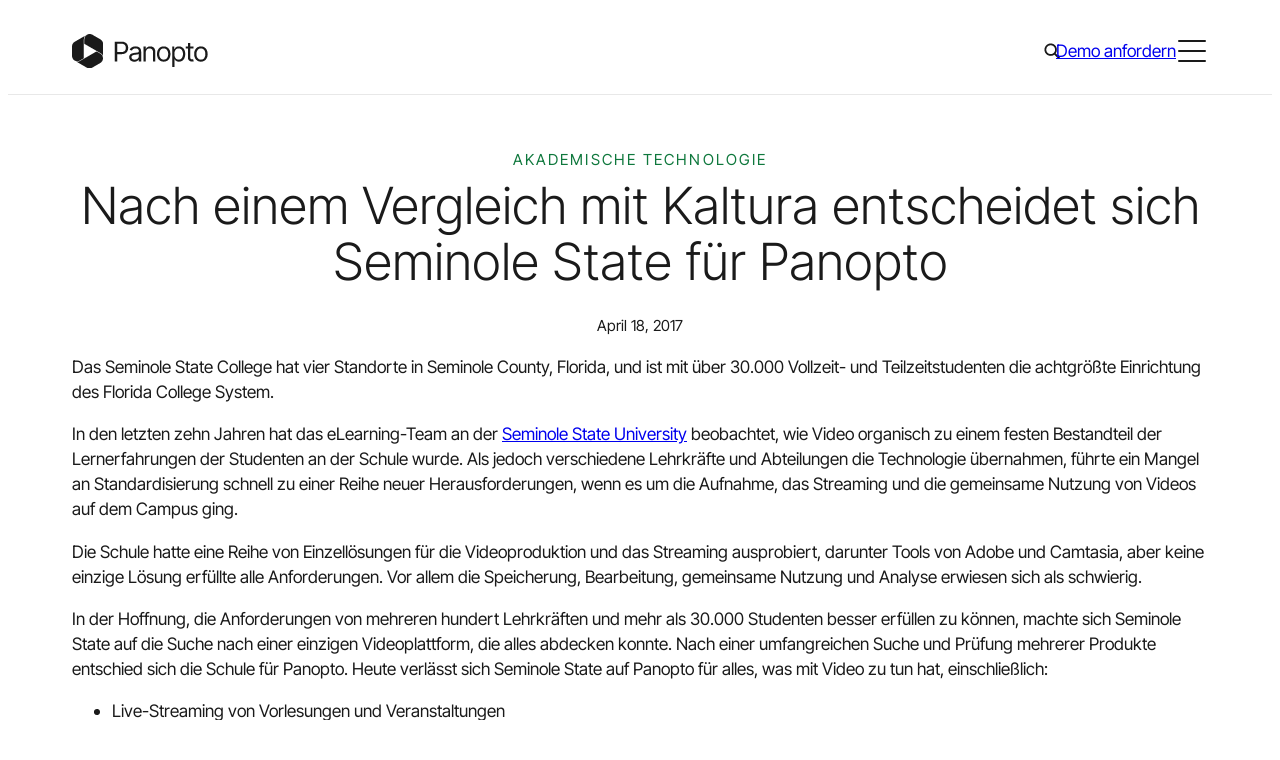

--- FILE ---
content_type: text/html; charset=UTF-8
request_url: https://www.panopto.com/de/blog/after-comparing-kaltura-seminole-state-chooses-panopto/
body_size: 33755
content:
<!DOCTYPE html>
<html translate="no" lang="de">
<head>
	<meta charset="UTF-8" />
	<meta name="viewport" content="width=device-width, initial-scale=1" />
<meta name='robots' content='index, follow, max-image-preview:large, max-snippet:-1, max-video-preview:-1' />
<script id="cookieyes" type="text/javascript" src="https://cdn-cookieyes.com/client_data/ae73e9601104e556521384e5/script.js"></script>	<!-- Start VWO Common Smartcode -->
	<script data-cfasync="false" nowprocket type='text/javascript'>
		var _vwo_clicks = 10;
	</script>
	<!-- End VWO Common Smartcode -->
		<!-- Start VWO Async SmartCode -->
	<link rel="preconnect" href="https://dev.visualwebsiteoptimizer.com" />
	<script data-cfasync="false" nowprocket type='text/javascript' id='vwoCode'>
	/* Fix: wp-rocket (application/ld+json) */
	window._vwo_code || (function () {
	var account_id=938458, // replace 1 with ${accountId} in release string
	version=2.1,
	settings_tolerance=2000,
	library_tolerance=2500,
	use_existing_jquery=false,
	hide_element='body',
	hide_element_style = 'opacity:0 !important;filter:alpha(opacity=0) !important;background:none !important;transition:none !important;',
	/* DO NOT EDIT BELOW THIS LINE */
	f=false,w=window,d=document,v=d.querySelector('#vwoCode'),cK='_vwo_'+account_id+'_settings',cc={};try{var c=JSON.parse(localStorage.getItem('_vwo_'+account_id+'_config'));cc=c&&typeof c==='object'?c:{}}catch(e){}var stT=cc.stT==='session'?w.sessionStorage:w.localStorage;code={use_existing_jquery:function(){return typeof use_existing_jquery!=='undefined'?use_existing_jquery:undefined},library_tolerance:function(){return typeof library_tolerance!=='undefined'?library_tolerance:undefined},settings_tolerance:function(){return cc.sT||settings_tolerance},hide_element_style:function(){return'{'+(cc.hES||hide_element_style)+'}'},hide_element:function(){if(performance.getEntriesByName('first-contentful-paint')[0]){return''}return typeof cc.hE==='string'?cc.hE:hide_element},getVersion:function(){return version},finish:function(e){if(!f){f=true;var t=d.getElementById('_vis_opt_path_hides');if(t)t.parentNode.removeChild(t);if(e)(new Image).src='https://dev.visualwebsiteoptimizer.com/ee.gif?a='+account_id+e}},finished:function(){return f},addScript:function(e){var t=d.createElement('script');t.type='text/javascript';if(e.src){t.src=e.src}else{t.text=e.text}d.getElementsByTagName('head')[0].appendChild(t)},load:function(e,t){var i=this.getSettings(),n=d.createElement('script'),r=this;t=t||{};if(i){n.textContent=i;d.getElementsByTagName('head')[0].appendChild(n);if(!w.VWO||VWO.caE){stT.removeItem(cK);r.load(e)}}else{var o=new XMLHttpRequest;o.open('GET',e,true);o.withCredentials=!t.dSC;o.responseType=t.responseType||'text';o.onload=function(){if(t.onloadCb){return t.onloadCb(o,e)}if(o.status===200||o.status===304){_vwo_code.addScript({text:o.responseText})}else{_vwo_code.finish('&e=loading_failure:'+e)}};o.onerror=function(){if(t.onerrorCb){return t.onerrorCb(e)}_vwo_code.finish('&e=loading_failure:'+e)};o.send()}},getSettings:function(){try{var e=stT.getItem(cK);if(!e){return}e=JSON.parse(e);if(Date.now()>e.e){stT.removeItem(cK);return}return e.s}catch(e){return}},init:function(){if(d.URL.indexOf('__vwo_disable__')>-1)return;var e=this.settings_tolerance();w._vwo_settings_timer=setTimeout(function(){_vwo_code.finish();stT.removeItem(cK)},e);var t;if(this.hide_element()!=='body'){t=d.createElement('style');var i=this.hide_element(),n=i?i+this.hide_element_style():'',r=d.getElementsByTagName('head')[0];t.setAttribute('id','_vis_opt_path_hides');v&&t.setAttribute('nonce',v.nonce);t.setAttribute('type','text/css');if(t.styleSheet)t.styleSheet.cssText=n;else t.appendChild(d.createTextNode(n));r.appendChild(t)}else{t=d.getElementsByTagName('head')[0];var n=d.createElement('div');n.style.cssText='z-index: 2147483647 !important;position: fixed !important;left: 0 !important;top: 0 !important;width: 100% !important;height: 100% !important;background: white !important;';n.setAttribute('id','_vis_opt_path_hides');n.classList.add('_vis_hide_layer');t.parentNode.insertBefore(n,t.nextSibling)}var o='https://dev.visualwebsiteoptimizer.com/j.php?a='+account_id+'&u='+encodeURIComponent(d.URL)+'&vn='+version;if(w.location.search.indexOf('_vwo_xhr')!==-1){this.addScript({src:o})}else{this.load(o+'&x=true')}}};w._vwo_code=code;code.init();})();
	</script>
	<!-- End VWO Async SmartCode -->
	
<!-- Google Tag Manager for WordPress by gtm4wp.com -->
<script data-cfasync="false" data-pagespeed-no-defer>
	var gtm4wp_datalayer_name = "dataLayer";
	var dataLayer = dataLayer || [];
</script>
<!-- End Google Tag Manager for WordPress by gtm4wp.com -->
	<!-- This site is optimized with the Yoast SEO Premium plugin v23.4 (Yoast SEO v23.9) - https://yoast.com/wordpress/plugins/seo/ -->
	<meta name="description" content="Panopto ist die führende Online-Videoplattform für Unternehmen und Universitäten. Erstellen, hosten, suchen, teilen und streamen Sie ganz einfach Videos in Ihrer Organisation. Erfahren Sie mehr auf unserer Seite Nachdem wir Kaltura verglichen haben, hat sich Seminole State für Panopto entschieden." />
	<link rel="canonical" href="https://www.panopto.com/de/blog/after-comparing-kaltura-seminole-state-chooses-panopto/" />
	<meta property="og:locale" content="de" />
	<meta property="og:type" content="article" />
	<meta property="og:title" content="Nach einem Vergleich mit Kaltura entscheidet sich Seminole State für Panopto" />
	<meta property="og:description" content="Panopto ist die führende Online-Videoplattform für Unternehmen und Universitäten. Erstellen, hosten, suchen, teilen und streamen Sie ganz einfach Videos in Ihrer Organisation. Erfahren Sie mehr auf unserer Seite Nachdem wir Kaltura verglichen haben, hat sich Seminole State für Panopto entschieden." />
	<meta property="og:url" content="https://www.panopto.com/de/blog/after-comparing-kaltura-seminole-state-chooses-panopto/" />
	<meta property="og:site_name" content="Panopto" />
	<meta property="article:publisher" content="https://www.facebook.com/panopto/" />
	<meta property="article:published_time" content="2017-04-18T17:19:59+00:00" />
	<meta property="article:modified_time" content="2024-10-24T18:28:40+00:00" />
	<meta property="og:image" content="https://uploads.panopto.com/2016/11/02131630/Click-to-play-Seminole-State-Symphony-Thinkpad-purefront.png" />
	<meta name="author" content="rkarras" />
	<meta name="twitter:card" content="zusammenfassung_großes_bild" />
	<meta name="twitter:creator" content="@panopto" />
	<meta name="twitter:site" content="@panopto" />
	<meta name="twitter:label1" content="Written by" />
	<meta name="twitter:data1" content="rkarras" />
	<meta name="twitter:label2" content="Est. reading time" />
	<meta name="twitter:data2" content="8 minutes" />
	<script type="application/ld+json" class="yoast-schema-graph">{"@context":"https:\/\/schema.org","@graph":[{"@type":"Article","@id":"https:\/\/www.panopto.com\/blog\/after-comparing-kaltura-seminole-state-chooses-panopto\/#article","isPartOf":{"@id":"https:\/\/www.panopto.com\/blog\/after-comparing-kaltura-seminole-state-chooses-panopto\/"},"author":{"name":"rkarras","@id":"https:\/\/www.panopto.com\/#\/schema\/person\/0f08ff8ee29b0f022c9b1351d93c2298"},"headline":"Nach einem Vergleich mit Kaltura entscheidet sich Seminole State f\u00fcr Panopto","datePublished":"2017-04-18T17:19:59+00:00","dateModified":"2024-10-24T18:28:40+00:00","mainEntityOfPage":{"@id":"https:\/\/www.panopto.com\/blog\/after-comparing-kaltura-seminole-state-chooses-panopto\/"},"wordCount":1592,"publisher":{"@id":"https:\/\/www.panopto.com\/#organization"},"image":{"@id":"https:\/\/www.panopto.com\/blog\/after-comparing-kaltura-seminole-state-chooses-panopto\/#primaryimage"},"thumbnailUrl":"https:\/\/uploads.panopto.com\/2016\/11\/02131630\/Click-to-play-Seminole-State-Symphony-Thinkpad-purefront.png","articleSection":["Akademische Technologie","Live &amp; aufgezeichnete Veranstaltungen","Live-Streaming","Video-Integrationen"],"inLanguage":"en-US"},{"@type":"WebPage","@id":"https:\/\/www.panopto.com\/blog\/after-comparing-kaltura-seminole-state-chooses-panopto\/","url":"https:\/\/www.panopto.com\/blog\/after-comparing-kaltura-seminole-state-chooses-panopto\/","name":"Nach einem Vergleich mit Kaltura entscheidet sich Seminole State f\u00fcr Panopto - Panopto","isPartOf":{"@id":"https:\/\/www.panopto.com\/#website"},"primaryImageOfPage":{"@id":"https:\/\/www.panopto.com\/blog\/after-comparing-kaltura-seminole-state-chooses-panopto\/#primaryimage"},"image":{"@id":"https:\/\/www.panopto.com\/blog\/after-comparing-kaltura-seminole-state-chooses-panopto\/#primaryimage"},"thumbnailUrl":"https:\/\/uploads.panopto.com\/2016\/11\/02131630\/Click-to-play-Seminole-State-Symphony-Thinkpad-purefront.png","datePublished":"2017-04-18T17:19:59+00:00","dateModified":"2024-10-24T18:28:40+00:00","description":"Panopto ist die f\u00fchrende Online-Videoplattform f\u00fcr Unternehmen und Universit\u00e4ten. Erstellen, hosten, suchen, teilen und streamen Sie ganz einfach Videos in Ihrer Organisation. Erfahren Sie mehr auf unserer Seite Nachdem wir Kaltura verglichen haben, hat sich Seminole State f\u00fcr Panopto entschieden.","breadcrumb":{"@id":"https:\/\/www.panopto.com\/blog\/after-comparing-kaltura-seminole-state-chooses-panopto\/#breadcrumb"},"inLanguage":"en-US","potentialAction":[{"@type":"ReadAction","target":["https:\/\/www.panopto.com\/blog\/after-comparing-kaltura-seminole-state-chooses-panopto\/"]}]},{"@type":"ImageObject","inLanguage":"en-US","@id":"https:\/\/www.panopto.com\/blog\/after-comparing-kaltura-seminole-state-chooses-panopto\/#primaryimage","url":"https:\/\/uploads.panopto.com\/2016\/11\/02131630\/Click-to-play-Seminole-State-Symphony-Thinkpad-purefront.png","contentUrl":"https:\/\/uploads.panopto.com\/2016\/11\/02131630\/Click-to-play-Seminole-State-Symphony-Thinkpad-purefront.png"},{"@type":"BreadcrumbList","@id":"https:\/\/www.panopto.com\/blog\/after-comparing-kaltura-seminole-state-chooses-panopto\/#breadcrumb","itemListElement":[{"@type":"ListItem","position":1,"name":"Startseite","item":"https:\/\/www.panopto.com\/"},{"@type":"ListItem","position":2,"name":"Nach einem Vergleich mit Kaltura entscheidet sich Seminole State f\u00fcr Panopto"}]},{"@type":"WebSite","@id":"https:\/\/www.panopto.com\/#website","url":"https:\/\/www.panopto.com\/","name":"Panopto","description":"","publisher":{"@id":"https:\/\/www.panopto.com\/#organization"},"potentialAction":[{"@type":"SearchAction","target":{"@type":"EntryPoint","urlTemplate":"https:\/\/www.panopto.com\/?s={search_term_string}"},"query-input":{"@type":"PropertyValueSpecification","valueRequired":true,"valueName":"search_term_string"}}],"inLanguage":"en-US"},{"@type":"Organization","@id":"https:\/\/www.panopto.com\/#organization","name":"Panopto","url":"https:\/\/www.panopto.com\/","logo":{"@type":"ImageObject","inLanguage":"en-US","@id":"https:\/\/www.panopto.com\/#\/schema\/logo\/image\/","url":"https:\/\/www.panopto.com\/wp-content\/uploads\/2024\/04\/SEO-Org-Logo.svg","contentUrl":"https:\/\/www.panopto.com\/wp-content\/uploads\/2024\/04\/SEO-Org-Logo.svg","width":696,"height":696,"caption":"Panopto"},"image":{"@id":"https:\/\/www.panopto.com\/#\/schema\/logo\/image\/"},"sameAs":["https:\/\/www.facebook.com\/panopto\/","https:\/\/x.com\/panopto","https:\/\/www.linkedin.com\/company\/956754\/"]},{"@type":"Person","@id":"https:\/\/www.panopto.com\/#\/schema\/person\/0f08ff8ee29b0f022c9b1351d93c2298","name":"rkarras","image":{"@type":"ImageObject","inLanguage":"en-US","@id":"https:\/\/www.panopto.com\/#\/schema\/person\/image\/","url":"https:\/\/secure.gravatar.com\/avatar\/aa92d608ceb7e46d8675d3e64bc0cc7f?s=96&d=mm&r=g","contentUrl":"https:\/\/secure.gravatar.com\/avatar\/aa92d608ceb7e46d8675d3e64bc0cc7f?s=96&d=mm&r=g","caption":"rkarras"},"url":"https:\/\/www.panopto.com\/blog\/author\/rkarras\/"}]}</script>
	<!-- / Yoast SEO Premium plugin. -->


<title>Nach einem Vergleich mit Kaltura entscheidet sich Seminole State für Panopto - Panopto</title>
<script>
window._wpemojiSettings = {"baseUrl":"https:\/\/s.w.org\/images\/core\/emoji\/15.0.3\/72x72\/","ext":".png","svgUrl":"https:\/\/s.w.org\/images\/core\/emoji\/15.0.3\/svg\/","svgExt":".svg","source":{"concatemoji":"https:\/\/www.panopto.com\/wp-includes\/js\/wp-emoji-release.min.js?ver=6.6.4"}};
/*! This file is auto-generated */
!function(i,n){var o,s,e;function c(e){try{var t={supportTests:e,timestamp:(new Date).valueOf()};sessionStorage.setItem(o,JSON.stringify(t))}catch(e){}}function p(e,t,n){e.clearRect(0,0,e.canvas.width,e.canvas.height),e.fillText(t,0,0);var t=new Uint32Array(e.getImageData(0,0,e.canvas.width,e.canvas.height).data),r=(e.clearRect(0,0,e.canvas.width,e.canvas.height),e.fillText(n,0,0),new Uint32Array(e.getImageData(0,0,e.canvas.width,e.canvas.height).data));return t.every(function(e,t){return e===r[t]})}function u(e,t,n){switch(t){case"flag":return n(e,"\ud83c\udff3\ufe0f\u200d\u26a7\ufe0f","\ud83c\udff3\ufe0f\u200b\u26a7\ufe0f")?!1:!n(e,"\ud83c\uddfa\ud83c\uddf3","\ud83c\uddfa\u200b\ud83c\uddf3")&&!n(e,"\ud83c\udff4\udb40\udc67\udb40\udc62\udb40\udc65\udb40\udc6e\udb40\udc67\udb40\udc7f","\ud83c\udff4\u200b\udb40\udc67\u200b\udb40\udc62\u200b\udb40\udc65\u200b\udb40\udc6e\u200b\udb40\udc67\u200b\udb40\udc7f");case"emoji":return!n(e,"\ud83d\udc26\u200d\u2b1b","\ud83d\udc26\u200b\u2b1b")}return!1}function f(e,t,n){var r="undefined"!=typeof WorkerGlobalScope&&self instanceof WorkerGlobalScope?new OffscreenCanvas(300,150):i.createElement("canvas"),a=r.getContext("2d",{willReadFrequently:!0}),o=(a.textBaseline="top",a.font="600 32px Arial",{});return e.forEach(function(e){o[e]=t(a,e,n)}),o}function t(e){var t=i.createElement("script");t.src=e,t.defer=!0,i.head.appendChild(t)}"undefined"!=typeof Promise&&(o="wpEmojiSettingsSupports",s=["flag","emoji"],n.supports={everything:!0,everythingExceptFlag:!0},e=new Promise(function(e){i.addEventListener("DOMContentLoaded",e,{once:!0})}),new Promise(function(t){var n=function(){try{var e=JSON.parse(sessionStorage.getItem(o));if("object"==typeof e&&"number"==typeof e.timestamp&&(new Date).valueOf()<e.timestamp+604800&&"object"==typeof e.supportTests)return e.supportTests}catch(e){}return null}();if(!n){if("undefined"!=typeof Worker&&"undefined"!=typeof OffscreenCanvas&&"undefined"!=typeof URL&&URL.createObjectURL&&"undefined"!=typeof Blob)try{var e="postMessage("+f.toString()+"("+[JSON.stringify(s),u.toString(),p.toString()].join(",")+"));",r=new Blob([e],{type:"text/javascript"}),a=new Worker(URL.createObjectURL(r),{name:"wpTestEmojiSupports"});return void(a.onmessage=function(e){c(n=e.data),a.terminate(),t(n)})}catch(e){}c(n=f(s,u,p))}t(n)}).then(function(e){for(var t in e)n.supports[t]=e[t],n.supports.everything=n.supports.everything&&n.supports[t],"flag"!==t&&(n.supports.everythingExceptFlag=n.supports.everythingExceptFlag&&n.supports[t]);n.supports.everythingExceptFlag=n.supports.everythingExceptFlag&&!n.supports.flag,n.DOMReady=!1,n.readyCallback=function(){n.DOMReady=!0}}).then(function(){return e}).then(function(){var e;n.supports.everything||(n.readyCallback(),(e=n.source||{}).concatemoji?t(e.concatemoji):e.wpemoji&&e.twemoji&&(t(e.twemoji),t(e.wpemoji)))}))}((window,document),window._wpemojiSettings);
</script>
<style id='wp-block-site-logo-inline-css'>
.wp-block-site-logo{box-sizing:border-box;line-height:0}.wp-block-site-logo a{display:inline-block;line-height:0}.wp-block-site-logo.is-default-size img{height:auto;width:120px}.wp-block-site-logo img{height:auto;max-width:100%}.wp-block-site-logo a,.wp-block-site-logo img{border-radius:inherit}.wp-block-site-logo.aligncenter{margin-left:auto;margin-right:auto;text-align:center}:root :where(.wp-block-site-logo.is-style-rounded){border-radius:9999px}
</style>
<style id='wp-block-navigation-link-inline-css'>
.wp-block-navigation .wp-block-navigation-item__label{overflow-wrap:break-word}.wp-block-navigation .wp-block-navigation-item__description{display:none}.link-ui-tools{border-top:1px solid #f0f0f0;padding:8px}.link-ui-block-inserter{padding-top:8px}.link-ui-block-inserter__back{margin-left:8px;text-transform:uppercase}
</style>
<link rel='stylesheet' id='wp-block-navigation-css' href='https://www.panopto.com/wp-includes/blocks/navigation/style.min.css?ver=6.6.4' media='all' />
<style id='wp-block-navigation-inline-css'>
:is(.site-header__top .wp-block-navigation) .wp-block-navigation__container{gap:var(--spacer-20)}:is(.site-header__top .wp-block-navigation) .wp-block-navigation-item__content{font-family:var(--font-family-sans-serif);font-size:var(--wp--preset--font-size--10);font-weight:var(--wp--custom--font-weight--regular);line-height:1.6;-webkit-text-decoration:none;text-decoration:none}:is(:is(.site-header__top .wp-block-navigation) .wp-block-navigation-item__content):focus,:is(:is(.site-header__top .wp-block-navigation) .wp-block-navigation-item__content):hover{color:var(--color-brand-primary);-webkit-text-decoration:underline;text-decoration:underline;text-decoration-color:var(--color-brand-primary);text-decoration-thickness:1px;text-underline-offset:4px}:is(.site-footer__main-navigation .wp-block-navigation) .wp-block-navigation-item.has-child{align-items:flex-start;flex-direction:column}:is(.site-footer__main-navigation .wp-block-navigation) .wp-block-navigation-item__content{font-family:var(--font-family-sans-serif);font-size:var(--wp--preset--font-size--20);font-weight:var(--wp--custom--font-weight--regular);font-weight:var(--font-weight-semibold);line-height:1.5;-webkit-text-decoration:none;text-decoration:none}:is(:is(.site-footer__main-navigation .wp-block-navigation) .wp-block-navigation-item__content):focus,:is(:is(.site-footer__main-navigation .wp-block-navigation) .wp-block-navigation-item__content):hover{color:var(--color-brand-secondary);-webkit-text-decoration:underline;text-decoration:underline;text-decoration-color:var(--color-brand-secondary);text-decoration-thickness:1px;text-underline-offset:4px}:is(.site-footer__legal-navigation .wp-block-navigation) .wp-block-navigation__container{gap:var(--spacer-30)}:is(.site-footer__legal-navigation .wp-block-navigation) .wp-block-navigation-item__content{font-family:var(--font-family-sans-serif);font-size:var(--wp--preset--font-size--10);font-weight:var(--wp--custom--font-weight--regular);line-height:1.6;-webkit-text-decoration:none;text-decoration:none}:is(:is(.site-footer__legal-navigation .wp-block-navigation) .wp-block-navigation-item__content):focus,:is(:is(.site-footer__legal-navigation .wp-block-navigation) .wp-block-navigation-item__content):hover{color:var(--color-brand-secondary);-webkit-text-decoration:underline;text-decoration:underline;text-decoration-color:var(--color-brand-secondary);text-decoration-thickness:1px;text-underline-offset:4px}

</style>
<style id='wp-block-group-inline-css'>
.wp-block-group{box-sizing:border-box}:where(.wp-block-group.wp-block-group-is-layout-constrained){position:relative}
.wp-block-group:is([class*=is-style-theme-]){background-color:var(--theme-background-color,transparent);color:var(--theme-text-color,var(--color-black))}

</style>
<link rel='stylesheet' id='acf-primary-navigation-style-css' href='https://www.panopto.com/wp-content/themes/core/dist/blocks/acf/primary-navigation/style-index.css?ver=1.0.0' media='all' />
<style id='acf-global-search-style-inline-css'>
.global-search{display:none;margin:0 -10px!important}@media (min-width:960px){.global-search{display:block}}.global-search__icon{align-items:center;background-color:initial;border:0;border-radius:0;cursor:pointer;display:flex;height:28px;justify-content:center;width:28px}:is(.global-search__icon:hover,.global-search__icon:focus,.global-search.active .global-search__icon) svg{fill:var(--color-brand-primary)}.global-search__overlay{background:var(--color-white);border-bottom:1px solid var(--color-neutral-20);border-top:1px solid var(--color-neutral-20);display:none;left:0;position:absolute;top:100%;width:100%}.global-search.active .global-search__overlay,.global-search__overlay.in-mobile-menu{display:block}.global-search__overlay.in-mobile-menu{background-color:var(--color-neutral-10);position:static}.global-search__overlay-form{margin:0 auto;max-width:calc(var(--grid-width) + var(--wp--style--root--padding-left)*2);padding:0 var(--wp--style--root--padding-left);position:relative}.global-search__overlay-form-input{-webkit-appearance:none;-moz-appearance:none;appearance:none;border:0;font-family:var(--font-family-sans-serif);font-size:var(--wp--preset--font-size--40);font-weight:var(--wp--custom--font-weight--light);height:115px;line-height:1.25;padding:0;width:100%}.global-search__overlay-form-input:focus{outline:0}.in-mobile-menu .global-search__overlay-form-input{background-color:var(--color-neutral-10);font-family:var(--font-family-sans-serif);font-size:var(--wp--preset--font-size--30);font-weight:var(--wp--custom--font-weight--light);height:64px;line-height:1.4}.global-search__overlay-form-submit{align-items:center;background-color:initial;border:0;border-radius:0;cursor:pointer;display:flex;height:32px;justify-content:center;position:absolute;right:var(--wp--style--root--padding-left);top:calc(50% - 16px);width:32px}:is(.global-search__overlay-form-submit:hover,.global-search__overlay-form-submit:focus) svg{fill:var(--color-brand-primary)}

</style>
<style id='wp-block-button-inline-css'>
.wp-block-button__link{box-sizing:border-box;cursor:pointer;display:inline-block;text-align:center;word-break:break-word}.wp-block-button__link.aligncenter{text-align:center}.wp-block-button__link.alignright{text-align:right}:where(.wp-block-button__link){border-radius:9999px;box-shadow:none;padding:calc(.667em + 2px) calc(1.333em + 2px);text-decoration:none}.wp-block-button[style*=text-decoration] .wp-block-button__link{text-decoration:inherit}.wp-block-buttons>.wp-block-button.has-custom-width{max-width:none}.wp-block-buttons>.wp-block-button.has-custom-width .wp-block-button__link{width:100%}.wp-block-buttons>.wp-block-button.has-custom-font-size .wp-block-button__link{font-size:inherit}.wp-block-buttons>.wp-block-button.wp-block-button__width-25{width:calc(25% - var(--wp--style--block-gap, .5em)*.75)}.wp-block-buttons>.wp-block-button.wp-block-button__width-50{width:calc(50% - var(--wp--style--block-gap, .5em)*.5)}.wp-block-buttons>.wp-block-button.wp-block-button__width-75{width:calc(75% - var(--wp--style--block-gap, .5em)*.25)}.wp-block-buttons>.wp-block-button.wp-block-button__width-100{flex-basis:100%;width:100%}.wp-block-buttons.is-vertical>.wp-block-button.wp-block-button__width-25{width:25%}.wp-block-buttons.is-vertical>.wp-block-button.wp-block-button__width-50{width:50%}.wp-block-buttons.is-vertical>.wp-block-button.wp-block-button__width-75{width:75%}.wp-block-button.is-style-squared,.wp-block-button__link.wp-block-button.is-style-squared{border-radius:0}.wp-block-button.no-border-radius,.wp-block-button__link.no-border-radius{border-radius:0!important}:root :where(.wp-block-button .wp-block-button__link.is-style-outline),:root :where(.wp-block-button.is-style-outline>.wp-block-button__link){border:2px solid;padding:.667em 1.333em}:root :where(.wp-block-button .wp-block-button__link.is-style-outline:not(.has-text-color)),:root :where(.wp-block-button.is-style-outline>.wp-block-button__link:not(.has-text-color)){color:currentColor}:root :where(.wp-block-button .wp-block-button__link.is-style-outline:not(.has-background)),:root :where(.wp-block-button.is-style-outline>.wp-block-button__link:not(.has-background)){background-color:initial;background-image:none}
body{--themed-button-background-color:var(--color-brand-primary);--themed-button-border-color:transparent;--themed-button-text-color:var(--color-white);--themed-button-icon:var(--icon-button-arrow-tip-white);--themed-button-hover-background-color:var(--color-black);--themed-button-hover-border-color:transparent;--themed-button-hover-text-color:var(--color-white);--themed-button-hover-icon:var(--icon-button-arrow-white)}.is-style-secondary{--themed-button-background-color:transparent;--themed-button-border-color:var(--color-black);--themed-button-text-color:var(--color-black);--themed-button-icon:var(--icon-button-arrow-tip-black);--themed-button-hover-border-color:var(--color-black);--themed-button-hover-icon:var(--icon-button-arrow-white)}.is-style-tertiary{--themed-button-background-color:var(--color-brand-tertiary);--themed-button-border-color:var(--color-brand-tertiary);--themed-button-text-color:var(--color-black);--themed-button-icon:var(--icon-button-arrow-tip-black);--themed-button-hover-background-color:var(--color-brand-primary);--themed-button-hover-border-color:var(--color-brand-primary);--themed-button-hover-icon:var(--icon-button-arrow-white)}.is-style-ghost{--themed-button-background-color:transparent;--themed-button-text-color:var(--color-brand-primary);--themed-button-icon:var(--icon-button-arrow-tip-primary);--themed-button-hover-background-color:transparent;--themed-button-hover-text-color:var(--color-black);--themed-button-hover-icon:var(--icon-button-arrow-black)}.is-style-accent{--themed-button-background-color:var(--color-brand-secondary);--themed-button-text-color:var(--color-black);--themed-button-icon:var(--icon-button-arrow-tip-black)}.is-download-button{--themed-button-icon:var(--icon-button-download-white);--themed-button-hover-icon:var(--icon-button-download-white)}.is-download-button.is-style-secondary,.is-download-button.is-style-tertiary{--themed-button-icon:var(--icon-button-download-black);--themed-button-hover-icon:var(--icon-button-download-white)}.is-download-button.is-style-ghost{--themed-button-icon:var(--icon-button-download-primary);--themed-button-hover-icon:var(--icon-button-download-black)}.is-download-button.is-style-accent{--themed-button-icon:var(--icon-button-download-black);--themed-button-hover-icon:var(--icon-button-download-white)}.is-style-theme-black{--themed-button-hover-background-color:var(--color-white);--themed-button-hover-text-color:var(--color-black);--themed-button-hover-icon:var(--icon-button-arrow-black)}.is-style-theme-black .is-style-secondary{--themed-button-background-color:transparent;--themed-button-border-color:var(--color-white);--themed-button-text-color:var(--color-white);--themed-button-icon:var(--icon-button-arrow-tip-white);--themed-button-hover-background-color:var(--color-white);--themed-button-hover-border-color:var(--color-white);--themed-button-hover-text-color:var(--color-black);--themed-button-hover-icon:var(--icon-button-arrow-black)}.is-style-theme-black .is-style-tertiary{--themed-button-hover-text-color:var(--color-white)}.is-style-theme-black .is-style-ghost{--themed-button-text-color:var(--color-brand-secondary);--themed-button-icon:var(--icon-button-arrow-tip-secondary);--themed-button-hover-text-color:var(--color-white);--themed-button-hover-icon:var(--icon-button-arrow-white)}.is-style-theme-black .is-download-button{--themed-button-icon:var(--icon-button-download-white);--themed-button-hover-icon:var(--icon-button-download-black)}.is-style-tertiary:is(.is-style-theme-black .is-download-button){--themed-button-icon:var(--icon-button-download-black);--themed-button-hover-icon:var(--icon-button-download-white)}.is-style-ghost:is(.is-style-theme-black .is-download-button){--themed-button-icon:var(--icon-button-download-secondary);--themed-button-hover-icon:var(--icon-button-download-white)}.is-style-accent:is(.is-style-theme-black .is-download-button){--themed-button-icon:var(--icon-button-download-black);--themed-button-hover-icon:var(--icon-button-download-black)}:is(.is-style-theme-light-gray,.is-style-theme-light-green) .is-style-tertiary{--themed-button-background-color:var(--color-brand-secondary);--themed-button-border-color:var(--color-brand-secondary)}.wp-block-buttons{gap:var(--wp--preset--spacing--30)}.wp-block-button__link{transition:var(--transition)}:is(.is-style-primary,.is-style-secondary,.is-style-tertiary,.is-style-ghost,.is-style-accent,.is-download-button) .wp-block-button__link{align-items:center;display:inline-flex;flex-direction:row;padding-right:calc(1.5rem + 20px);position:relative}:is(:is(.is-style-primary,.is-style-secondary,.is-style-tertiary,.is-style-ghost,.is-style-accent,.is-download-button) .wp-block-button__link):after,:is(:is(.is-style-primary,.is-style-secondary,.is-style-tertiary,.is-style-ghost,.is-style-accent,.is-download-button) .wp-block-button__link):before{background-image:var(--themed-button-icon);background-position:50%;background-repeat:no-repeat;background-size:14px;content:"";display:block;height:14px;left:calc(100% - 14px - 1.5rem);position:absolute;top:calc(50% - 7px);transition:var(--transition);width:14px}:is(:is(.is-style-primary,.is-style-secondary,.is-style-tertiary,.is-style-ghost,.is-style-accent,.is-download-button) .wp-block-button__link):before{background-image:var(--themed-button-hover-icon);background-position:left -3px center;overflow:hidden;width:0}:is(:is(:is(.is-style-primary,.is-style-secondary,.is-style-tertiary,.is-style-ghost,.is-style-accent,.is-download-button) .wp-block-button__link):hover,:is(:is(.is-style-primary,.is-style-secondary,.is-style-tertiary,.is-style-ghost,.is-style-accent,.is-download-button) .wp-block-button__link):focus):before{background-position:0;width:14px}:is(:is(:is(.is-style-primary,.is-style-secondary,.is-style-tertiary,.is-style-ghost,.is-style-accent,.is-download-button) .wp-block-button__link):hover,:is(:is(.is-style-primary,.is-style-secondary,.is-style-tertiary,.is-style-ghost,.is-style-accent,.is-download-button) .wp-block-button__link):focus):after{opacity:0}:is(:is(.is-style-primary,.is-style-secondary,.is-style-tertiary,.is-style-ghost,.is-style-accent,.is-download-button) .wp-block-button__link):focus-visible{box-shadow:0 0 0 3px var(--color-focus-contrast-dark),0 0 0 5px var(--color-focus-contrast-light);outline:0}:is(.is-style-primary,.is-style-secondary,.is-style-teriary,.is-style-accent) .wp-block-button__link{border:1px solid var(--themed-button-border-color)}:is(.is-style-ghost) .wp-block-button__link{border-radius:0;padding:0 20px 0 0}:is(:is(.is-style-ghost) .wp-block-button__link):after,:is(:is(.is-style-ghost) .wp-block-button__link):before{left:calc(100% - 14px)}:is(:is(.is-download-button) .wp-block-button__link):before{background-position:50%;width:14px}:is(:is(:is(.is-download-button) .wp-block-button__link):hover,:is(:is(.is-download-button) .wp-block-button__link):focus):before{background-position:50%}

</style>
<style id='wp-block-buttons-inline-css'>
.wp-block-buttons.is-vertical{flex-direction:column}.wp-block-buttons.is-vertical>.wp-block-button:last-child{margin-bottom:0}.wp-block-buttons>.wp-block-button{display:inline-block;margin:0}.wp-block-buttons.is-content-justification-left{justify-content:flex-start}.wp-block-buttons.is-content-justification-left.is-vertical{align-items:flex-start}.wp-block-buttons.is-content-justification-center{justify-content:center}.wp-block-buttons.is-content-justification-center.is-vertical{align-items:center}.wp-block-buttons.is-content-justification-right{justify-content:flex-end}.wp-block-buttons.is-content-justification-right.is-vertical{align-items:flex-end}.wp-block-buttons.is-content-justification-space-between{justify-content:space-between}.wp-block-buttons.aligncenter{text-align:center}.wp-block-buttons:not(.is-content-justification-space-between,.is-content-justification-right,.is-content-justification-left,.is-content-justification-center) .wp-block-button.aligncenter{margin-left:auto;margin-right:auto;width:100%}.wp-block-buttons[style*=text-decoration] .wp-block-button,.wp-block-buttons[style*=text-decoration] .wp-block-button__link{text-decoration:inherit}.wp-block-buttons.has-custom-font-size .wp-block-button__link{font-size:inherit}.wp-block-button.aligncenter{text-align:center}
</style>
<style id='acf-menu-toggle-style-inline-css'>
.menu-toggle{display:block}@media (min-width:1370px){.menu-toggle{display:none}}.menu-toggle__toggle{align-items:center;background-color:initial;border:0;border-radius:0;cursor:pointer;display:flex;height:32px;justify-content:center;padding:0;width:32px}.menu-toggle__toggle:focus-visible{box-shadow:0 0 0 3px var(--color-focus-contrast-dark),0 0 0 5px var(--color-focus-contrast-light);outline:0}.menu-toggle__inner{display:block;height:22px;position:relative;width:28px}.menu-toggle__bar{background-color:var(--color-black);border-radius:2px;display:block;height:2px;left:0;position:absolute;transition:var(--transition);width:100%}.menu-toggle__bar:first-child{top:0}.menu-toggle__bar:nth-child(2){top:10px}.menu-toggle__bar:nth-child(3){top:20px}.menu-toggle__toggle:hover .menu-toggle__bar{background-color:var(--color-brand-primary)}.mobile-menu-shown .menu-toggle__bar{right:0;top:calc(50% - 1px)!important}:is(.mobile-menu-shown .menu-toggle__bar):first-child{transform:rotate(-45deg)}:is(.mobile-menu-shown .menu-toggle__bar):nth-child(2){width:0!important}:is(.mobile-menu-shown .menu-toggle__bar):nth-child(3){transform:rotate(45deg)}

</style>
<style id='wp-block-columns-inline-css'>
.wp-block-columns{align-items:normal!important;box-sizing:border-box;display:flex;flex-wrap:wrap!important}@media (min-width:782px){.wp-block-columns{flex-wrap:nowrap!important}}.wp-block-columns.are-vertically-aligned-top{align-items:flex-start}.wp-block-columns.are-vertically-aligned-center{align-items:center}.wp-block-columns.are-vertically-aligned-bottom{align-items:flex-end}@media (max-width:781px){.wp-block-columns:not(.is-not-stacked-on-mobile)>.wp-block-column{flex-basis:100%!important}}@media (min-width:782px){.wp-block-columns:not(.is-not-stacked-on-mobile)>.wp-block-column{flex-basis:0;flex-grow:1}.wp-block-columns:not(.is-not-stacked-on-mobile)>.wp-block-column[style*=flex-basis]{flex-grow:0}}.wp-block-columns.is-not-stacked-on-mobile{flex-wrap:nowrap!important}.wp-block-columns.is-not-stacked-on-mobile>.wp-block-column{flex-basis:0;flex-grow:1}.wp-block-columns.is-not-stacked-on-mobile>.wp-block-column[style*=flex-basis]{flex-grow:0}:where(.wp-block-columns){margin-bottom:1.75em}:where(.wp-block-columns.has-background){padding:1.25em 2.375em}.wp-block-column{flex-grow:1;min-width:0;overflow-wrap:break-word;word-break:break-word}.wp-block-column.is-vertically-aligned-top{align-self:flex-start}.wp-block-column.is-vertically-aligned-center{align-self:center}.wp-block-column.is-vertically-aligned-bottom{align-self:flex-end}.wp-block-column.is-vertically-aligned-stretch{align-self:stretch}.wp-block-column.is-vertically-aligned-bottom,.wp-block-column.is-vertically-aligned-center,.wp-block-column.is-vertically-aligned-top{width:100%}
.wp-block-columns{gap:var(--spacer-40) var(--spacer-50)}

</style>
<style id='tribe-terms-style-inline-css'>
.wp-block-tribe-terms{align-items:center;display:flex;justify-content:flex-start}.wp-block-tribe-terms.aligncenter{justify-content:center}.wp-block-tribe-terms.alignright{justify-content:flex-end}.wp-block-tribe-terms__list{align-items:center;display:inline-flex;gap:var(--spacer-20);list-style-type:none;margin:0;padding:0}.editor-styles-wrapper .wp-block-tribe-terms__list{margin-top:0}.is-style-pills .wp-block-tribe-terms__link{align-items:center;background-color:var(--color-neutral-20);border-radius:100px;color:var(--color-black);display:inline-flex;font-family:var(--font-family-sans-serif);font-size:var(--wp--preset--font-size--10);font-weight:var(--wp--custom--font-weight--semibold);line-height:1.6;padding:4px 16px;-webkit-text-decoration:none!important;text-decoration:none!important;transition:var(--transition)}:is(.is-style-pills .wp-block-tribe-terms__link):is(a):focus,:is(.is-style-pills .wp-block-tribe-terms__link):is(a):hover{background-color:var(--color-black);color:var(--color-white);-webkit-text-decoration:none!important;text-decoration:none!important}

</style>
<style id='wp-block-post-title-inline-css'>
.wp-block-post-title{box-sizing:border-box;word-break:break-word}.wp-block-post-title a{display:inline-block}
</style>
<style id='wp-block-post-date-inline-css'>
.wp-block-post-date{box-sizing:border-box}
</style>
<style id='wp-block-post-featured-image-inline-css'>
.wp-block-post-featured-image{margin-left:0;margin-right:0}.wp-block-post-featured-image a{display:block;height:100%}.wp-block-post-featured-image :where(img){box-sizing:border-box;height:auto;max-width:100%;vertical-align:bottom;width:100%}.wp-block-post-featured-image.alignfull img,.wp-block-post-featured-image.alignwide img{width:100%}.wp-block-post-featured-image .wp-block-post-featured-image__overlay.has-background-dim{background-color:#000;inset:0;position:absolute}.wp-block-post-featured-image{position:relative}.wp-block-post-featured-image .wp-block-post-featured-image__overlay.has-background-gradient{background-color:initial}.wp-block-post-featured-image .wp-block-post-featured-image__overlay.has-background-dim-0{opacity:0}.wp-block-post-featured-image .wp-block-post-featured-image__overlay.has-background-dim-10{opacity:.1}.wp-block-post-featured-image .wp-block-post-featured-image__overlay.has-background-dim-20{opacity:.2}.wp-block-post-featured-image .wp-block-post-featured-image__overlay.has-background-dim-30{opacity:.3}.wp-block-post-featured-image .wp-block-post-featured-image__overlay.has-background-dim-40{opacity:.4}.wp-block-post-featured-image .wp-block-post-featured-image__overlay.has-background-dim-50{opacity:.5}.wp-block-post-featured-image .wp-block-post-featured-image__overlay.has-background-dim-60{opacity:.6}.wp-block-post-featured-image .wp-block-post-featured-image__overlay.has-background-dim-70{opacity:.7}.wp-block-post-featured-image .wp-block-post-featured-image__overlay.has-background-dim-80{opacity:.8}.wp-block-post-featured-image .wp-block-post-featured-image__overlay.has-background-dim-90{opacity:.9}.wp-block-post-featured-image .wp-block-post-featured-image__overlay.has-background-dim-100{opacity:1}.wp-block-post-featured-image:where(.alignleft,.alignright){width:100%}
</style>
<style id='wp-block-spacer-inline-css'>
.wp-block-spacer{clear:both}
.wp-block-spacer.is-style-xx-small{height:var(--spacer-10)!important}.wp-block-spacer.is-style-x-small{height:var(--spacer-20)!important}.wp-block-spacer.is-style-small{height:var(--spacer-30)!important}.wp-block-spacer.is-style-medium{height:var(--spacer-40)!important}.wp-block-spacer.is-style-large{height:var(--spacer-50)!important}.wp-block-spacer.is-style-x-large{height:var(--spacer-60)!important}.wp-block-spacer.is-style-xx-large{height:var(--spacer-70)!important}

</style>
<style id='wp-block-heading-inline-css'>
h1.has-background,h2.has-background,h3.has-background,h4.has-background,h5.has-background,h6.has-background{padding:1.25em 2.375em}h1.has-text-align-left[style*=writing-mode]:where([style*=vertical-lr]),h1.has-text-align-right[style*=writing-mode]:where([style*=vertical-rl]),h2.has-text-align-left[style*=writing-mode]:where([style*=vertical-lr]),h2.has-text-align-right[style*=writing-mode]:where([style*=vertical-rl]),h3.has-text-align-left[style*=writing-mode]:where([style*=vertical-lr]),h3.has-text-align-right[style*=writing-mode]:where([style*=vertical-rl]),h4.has-text-align-left[style*=writing-mode]:where([style*=vertical-lr]),h4.has-text-align-right[style*=writing-mode]:where([style*=vertical-rl]),h5.has-text-align-left[style*=writing-mode]:where([style*=vertical-lr]),h5.has-text-align-right[style*=writing-mode]:where([style*=vertical-rl]),h6.has-text-align-left[style*=writing-mode]:where([style*=vertical-lr]),h6.has-text-align-right[style*=writing-mode]:where([style*=vertical-rl]){rotate:180deg}
.wp-block-heading.is-style-x-large:is(h1,h2,h3,h4,h5,h6){font-family:var(--font-family-sans-serif);font-size:var(--wp--preset--font-size--80);font-weight:var(--wp--custom--font-weight--light);line-height:1.1}.wp-block-heading.is-style-large:is(h1,h2,h3,h4,h5,h6){font-family:var(--font-family-sans-serif);font-size:var(--wp--preset--font-size--70);font-weight:var(--wp--custom--font-weight--light);line-height:1.12}.wp-block-heading.is-style-medium:is(h1,h2,h3,h4,h5,h6){font-family:var(--font-family-sans-serif);font-size:var(--wp--preset--font-size--60);font-weight:var(--wp--custom--font-weight--light);line-height:1.15}.wp-block-heading.is-style-small:is(h1,h2,h3,h4,h5,h6){font-family:var(--font-family-sans-serif);font-size:var(--wp--preset--font-size--50);font-weight:var(--wp--custom--font-weight--light);line-height:1.2}.wp-block-heading.is-style-x-small:is(h1,h2,h3,h4,h5,h6){font-family:var(--font-family-sans-serif);font-size:var(--wp--preset--font-size--40);font-weight:var(--wp--custom--font-weight--light);line-height:1.25}.wp-block-heading.is-style-xx-small:is(h1,h2,h3,h4,h5,h6){font-family:var(--font-family-sans-serif);font-size:var(--wp--preset--font-size--30);font-weight:var(--wp--custom--font-weight--light);line-height:1.4}.wp-block-heading:is(h1,h2,h3,h4,h5,h6) strong{font-weight:var(--font-weight-semibold)}.wp-block-heading.is-text-balanced-disabled:is(h1,h2,h3,h4,h5,h6){text-wrap:unset}

</style>
<style id='wp-block-separator-inline-css'>
@charset "UTF-8";.wp-block-separator{border:none;border-top:2px solid}:root :where(.wp-block-separator.is-style-dots){height:auto;line-height:1;text-align:center}:root :where(.wp-block-separator.is-style-dots):before{color:currentColor;content:"···";font-family:serif;font-size:1.5em;letter-spacing:2em;padding-left:2em}.wp-block-separator.is-style-dots{background:none!important;border:none!important}
</style>
<link rel='stylesheet' id='wp-block-image-css' href='https://www.panopto.com/wp-includes/blocks/image/style.min.css?ver=6.6.4' media='all' />
<style id='wp-block-image-inline-css'>
.wp-block-image{--block-width:calc((100% - var(--content-width))/2 - 2em)}.wp-block-image.alignleft,.wp-block-image.alignright{max-width:var(--block-width)}@media (max-width:1400px){.wp-block-image.alignleft,.wp-block-image.alignright{margin-left:auto!important;margin-right:auto!important;max-width:100%}}@media (max-width:1400px){:is(body .is-layout-constrained) .wp-block-image.alignleft{float:none;margin-inline-end:0}}@media (max-width:1400px){:is(body .is-layout-constrained) .wp-block-image.alignright{float:none;margin-inline-start:0}}.wp-block-image .wp-element-caption{margin-bottom:0;text-align:left}.wp-block-image.is-style-rounded img{border-radius:var(--border-radius-10)}.wp-block-image.is-full-width,.wp-block-image.is-full-width img{width:100%}

</style>
<style id='wp-block-paragraph-inline-css'>
.is-small-text{font-size:.875em}.is-regular-text{font-size:1em}.is-large-text{font-size:2.25em}.is-larger-text{font-size:3em}.has-drop-cap:not(:focus):first-letter{float:left;font-size:8.4em;font-style:normal;font-weight:100;line-height:.68;margin:.05em .1em 0 0;text-transform:uppercase}body.rtl .has-drop-cap:not(:focus):first-letter{float:none;margin-left:.1em}p.has-drop-cap.has-background{overflow:hidden}:root :where(p.has-background){padding:1.25em 2.375em}:where(p.has-text-color:not(.has-link-color)) a{color:inherit}p.has-text-align-left[style*="writing-mode:vertical-lr"],p.has-text-align-right[style*="writing-mode:vertical-rl"]{rotate:180deg}
.wp-block-paragraph.is-style-overline{font-family:var(--wp--preset--font-family--inter);font-size:var(--wp--preset--font-size--10);font-weight:var(--wp--custom--font-weight--regular);letter-spacing:.18em;line-height:1.6;text-transform:uppercase}.wp-block-paragraph.is-style-large{font-size:var(--wp--preset--font-size--30);line-height:1.4}.wp-block-paragraph.is-style-large,.wp-block-paragraph.is-style-small{font-family:var(--font-family-sans-serif);font-weight:var(--wp--custom--font-weight--regular)}.wp-block-paragraph.is-style-small{font-size:var(--wp--preset--font-size--10);line-height:1.6}.wp-block-paragraph strong{font-weight:var(--font-weight-semibold)}.wp-block-paragraph.is-text-balanced-disabled{text-wrap:unset}

</style>
<style id='wp-block-navigation-submenu-inline-css'>
.site-footer__main-navigation .wp-block-navigation__submenu-container{background:transparent!important;border:0!important;color:var(--color-white)!important;height:auto!important;margin-top:var(--spacer-30);min-width:0!important;opacity:1!important;position:static!important;visibility:visible!important;width:auto!important}@media (min-width:782px){.site-footer__main-navigation .wp-block-navigation__submenu-container{margin-top:var(--spacer-20)}}:is(:is(.site-footer__main-navigation .wp-block-navigation__submenu-container) .wp-block-navigation-item)+.wp-block-navigation-item{margin-top:var(--spacer-30)}@media (min-width:782px){:is(:is(.site-footer__main-navigation .wp-block-navigation__submenu-container) .wp-block-navigation-item)+.wp-block-navigation-item{margin-top:var(--spacer-20)}}:is(:is(.site-footer__main-navigation .wp-block-navigation__submenu-container) .wp-block-navigation-item) .wp-block-navigation-item__content{font-family:var(--font-family-sans-serif);font-size:var(--wp--preset--font-size--20);font-weight:var(--wp--custom--font-weight--regular);line-height:1.5;padding:0;-webkit-text-decoration:none;text-decoration:none}:is(:is(:is(.site-footer__main-navigation .wp-block-navigation__submenu-container) .wp-block-navigation-item) .wp-block-navigation-item__content):focus,:is(:is(:is(.site-footer__main-navigation .wp-block-navigation__submenu-container) .wp-block-navigation-item) .wp-block-navigation-item__content):hover{color:var(--color-brand-secondary);-webkit-text-decoration:underline;text-decoration:underline;text-decoration-color:var(--color-brand-secondary);text-decoration-thickness:1px;text-underline-offset:4px}

</style>
<link rel='stylesheet' id='wp-block-social-links-css' href='https://www.panopto.com/wp-includes/blocks/social-links/style.min.css?ver=6.6.4' media='all' />
<style id='wp-block-social-links-inline-css'>
.wp-block-social-links{gap:var(--spacer-40)}@media (min-width:782px){.wp-block-social-links{gap:var(--spacer-20)}}:is(.wp-block-social-links .wp-block-social-link):hover{transform:none}:is(:is(.wp-block-social-links .wp-block-social-link) .wp-block-social-link-anchor) svg{transition:var(--transition)}:is(:is(:is(.wp-block-social-links .wp-block-social-link) .wp-block-social-link-anchor):hover,:is(:is(.wp-block-social-links .wp-block-social-link) .wp-block-social-link-anchor):focus) svg{fill:var(--color-brand-secondary);color:var(--color-brand-secondary)}

</style>
<style id='wp-emoji-styles-inline-css'>

	img.wp-smiley, img.emoji {
		display: inline !important;
		border: none !important;
		box-shadow: none !important;
		height: 1em !important;
		width: 1em !important;
		margin: 0 0.07em !important;
		vertical-align: -0.1em !important;
		background: none !important;
		padding: 0 !important;
	}
</style>
<style id='wp-block-library-inline-css'>
:root{--wp-admin-theme-color:#007cba;--wp-admin-theme-color--rgb:0,124,186;--wp-admin-theme-color-darker-10:#006ba1;--wp-admin-theme-color-darker-10--rgb:0,107,161;--wp-admin-theme-color-darker-20:#005a87;--wp-admin-theme-color-darker-20--rgb:0,90,135;--wp-admin-border-width-focus:2px;--wp-block-synced-color:#7a00df;--wp-block-synced-color--rgb:122,0,223;--wp-bound-block-color:var(--wp-block-synced-color)}@media (min-resolution:192dpi){:root{--wp-admin-border-width-focus:1.5px}}.wp-element-button{cursor:pointer}:root{--wp--preset--font-size--normal:16px;--wp--preset--font-size--huge:42px}:root .has-very-light-gray-background-color{background-color:#eee}:root .has-very-dark-gray-background-color{background-color:#313131}:root .has-very-light-gray-color{color:#eee}:root .has-very-dark-gray-color{color:#313131}:root .has-vivid-green-cyan-to-vivid-cyan-blue-gradient-background{background:linear-gradient(135deg,#00d084,#0693e3)}:root .has-purple-crush-gradient-background{background:linear-gradient(135deg,#34e2e4,#4721fb 50%,#ab1dfe)}:root .has-hazy-dawn-gradient-background{background:linear-gradient(135deg,#faaca8,#dad0ec)}:root .has-subdued-olive-gradient-background{background:linear-gradient(135deg,#fafae1,#67a671)}:root .has-atomic-cream-gradient-background{background:linear-gradient(135deg,#fdd79a,#004a59)}:root .has-nightshade-gradient-background{background:linear-gradient(135deg,#330968,#31cdcf)}:root .has-midnight-gradient-background{background:linear-gradient(135deg,#020381,#2874fc)}.has-regular-font-size{font-size:1em}.has-larger-font-size{font-size:2.625em}.has-normal-font-size{font-size:var(--wp--preset--font-size--normal)}.has-huge-font-size{font-size:var(--wp--preset--font-size--huge)}.has-text-align-center{text-align:center}.has-text-align-left{text-align:left}.has-text-align-right{text-align:right}#end-resizable-editor-section{display:none}.aligncenter{clear:both}.items-justified-left{justify-content:flex-start}.items-justified-center{justify-content:center}.items-justified-right{justify-content:flex-end}.items-justified-space-between{justify-content:space-between}.screen-reader-text{border:0;clip:rect(1px,1px,1px,1px);clip-path:inset(50%);height:1px;margin:-1px;overflow:hidden;padding:0;position:absolute;width:1px;word-wrap:normal!important}.screen-reader-text:focus{background-color:#ddd;clip:auto!important;clip-path:none;color:#444;display:block;font-size:1em;height:auto;left:5px;line-height:normal;padding:15px 23px 14px;text-decoration:none;top:5px;width:auto;z-index:100000}html :where(.has-border-color){border-style:solid}html :where([style*=border-top-color]){border-top-style:solid}html :where([style*=border-right-color]){border-right-style:solid}html :where([style*=border-bottom-color]){border-bottom-style:solid}html :where([style*=border-left-color]){border-left-style:solid}html :where([style*=border-width]){border-style:solid}html :where([style*=border-top-width]){border-top-style:solid}html :where([style*=border-right-width]){border-right-style:solid}html :where([style*=border-bottom-width]){border-bottom-style:solid}html :where([style*=border-left-width]){border-left-style:solid}html :where(img[class*=wp-image-]){height:auto;max-width:100%}:where(figure){margin:0 0 1em}html :where(.is-position-sticky){--wp-admin--admin-bar--position-offset:var(--wp-admin--admin-bar--height,0px)}@media screen and (max-width:600px){html :where(.is-position-sticky){--wp-admin--admin-bar--position-offset:0px}}
</style>
<style id='global-styles-inline-css'>
:root{--wp--preset--aspect-ratio--square: 1;--wp--preset--aspect-ratio--4-3: 4/3;--wp--preset--aspect-ratio--3-4: 3/4;--wp--preset--aspect-ratio--3-2: 3/2;--wp--preset--aspect-ratio--2-3: 2/3;--wp--preset--aspect-ratio--16-9: 16/9;--wp--preset--aspect-ratio--9-16: 9/16;--wp--preset--color--black: #000000;--wp--preset--color--cyan-bluish-gray: #abb8c3;--wp--preset--color--white: #ffffff;--wp--preset--color--pale-pink: #f78da7;--wp--preset--color--vivid-red: #cf2e2e;--wp--preset--color--luminous-vivid-orange: #ff6900;--wp--preset--color--luminous-vivid-amber: #fcb900;--wp--preset--color--light-green-cyan: #7bdcb5;--wp--preset--color--vivid-green-cyan: #00d084;--wp--preset--color--pale-cyan-blue: #8ed1fc;--wp--preset--color--vivid-cyan-blue: #0693e3;--wp--preset--color--vivid-purple: #9b51e0;--wp--preset--color--green: #0F783D;--wp--preset--color--green-bright: #28B566;--wp--preset--color--green-light: #E2F2E9;--wp--preset--color--base-white: #ffffff;--wp--preset--color--neutral-10: #f5f5f5;--wp--preset--color--neutral-50: #8c8c8c;--wp--preset--color--base-black: #1a1a1a;--wp--preset--gradient--vivid-cyan-blue-to-vivid-purple: linear-gradient(135deg,rgba(6,147,227,1) 0%,rgb(155,81,224) 100%);--wp--preset--gradient--light-green-cyan-to-vivid-green-cyan: linear-gradient(135deg,rgb(122,220,180) 0%,rgb(0,208,130) 100%);--wp--preset--gradient--luminous-vivid-amber-to-luminous-vivid-orange: linear-gradient(135deg,rgba(252,185,0,1) 0%,rgba(255,105,0,1) 100%);--wp--preset--gradient--luminous-vivid-orange-to-vivid-red: linear-gradient(135deg,rgba(255,105,0,1) 0%,rgb(207,46,46) 100%);--wp--preset--gradient--very-light-gray-to-cyan-bluish-gray: linear-gradient(135deg,rgb(238,238,238) 0%,rgb(169,184,195) 100%);--wp--preset--gradient--cool-to-warm-spectrum: linear-gradient(135deg,rgb(74,234,220) 0%,rgb(151,120,209) 20%,rgb(207,42,186) 40%,rgb(238,44,130) 60%,rgb(251,105,98) 80%,rgb(254,248,76) 100%);--wp--preset--gradient--blush-light-purple: linear-gradient(135deg,rgb(255,206,236) 0%,rgb(152,150,240) 100%);--wp--preset--gradient--blush-bordeaux: linear-gradient(135deg,rgb(254,205,165) 0%,rgb(254,45,45) 50%,rgb(107,0,62) 100%);--wp--preset--gradient--luminous-dusk: linear-gradient(135deg,rgb(255,203,112) 0%,rgb(199,81,192) 50%,rgb(65,88,208) 100%);--wp--preset--gradient--pale-ocean: linear-gradient(135deg,rgb(255,245,203) 0%,rgb(182,227,212) 50%,rgb(51,167,181) 100%);--wp--preset--gradient--electric-grass: linear-gradient(135deg,rgb(202,248,128) 0%,rgb(113,206,126) 100%);--wp--preset--gradient--midnight: linear-gradient(135deg,rgb(2,3,129) 0%,rgb(40,116,252) 100%);--wp--preset--font-size--small: 13px;--wp--preset--font-size--medium: 20px;--wp--preset--font-size--large: 36px;--wp--preset--font-size--x-large: 42px;--wp--preset--font-size--90: clamp(3rem, 2.4rem + 3vw, 6rem);--wp--preset--font-size--80: clamp(2.5rem, 2.05rem + 2.25vw, 4.75rem);--wp--preset--font-size--70: clamp(2rem, 1.6rem + 2vw, 4rem);--wp--preset--font-size--60: clamp(1.5rem, 1.2rem + 1.5vw, 3rem);--wp--preset--font-size--50: clamp(1.375rem, 1.15rem + 1.125vw, 2.5rem);--wp--preset--font-size--40: clamp(1.25rem, 1.1rem + 0.75vw, 2rem);--wp--preset--font-size--30: clamp(1.125rem, 1.05rem + 0.375vw, 1.5rem);--wp--preset--font-size--20: clamp(1rem, 0.975rem + 0.125vw, 1.125rem);--wp--preset--font-size--10: clamp(0.875rem, 0.85rem + 0.125vw, 1rem);--wp--preset--font-family--inter-tight: "Inter Tight", sans-serif;--wp--preset--spacing--20: clamp(0.5rem, 0.4rem + 0.5vw, 1rem);--wp--preset--spacing--30: clamp(1rem, 0.8rem + 1vw, 2rem);--wp--preset--spacing--40: clamp(1.5rem, 1.2rem + 1.5vw, 3rem);--wp--preset--spacing--50: clamp(2rem, 1.6rem + 2vw, 4rem);--wp--preset--spacing--60: clamp(3rem, 2.4rem + 3vw, 6rem);--wp--preset--spacing--70: clamp(3.75rem, 3rem + 3.75vw, 7.5rem);--wp--preset--spacing--80: 5.06rem;--wp--preset--spacing--10: clamp(0.25rem, 0.2rem + 0.25vw, 0.5rem);--wp--preset--shadow--natural: 6px 6px 9px rgba(0, 0, 0, 0.2);--wp--preset--shadow--deep: 12px 12px 50px rgba(0, 0, 0, 0.4);--wp--preset--shadow--sharp: 6px 6px 0px rgba(0, 0, 0, 0.2);--wp--preset--shadow--outlined: 6px 6px 0px -3px rgba(255, 255, 255, 1), 6px 6px rgba(0, 0, 0, 1);--wp--preset--shadow--crisp: 6px 6px 0px rgba(0, 0, 0, 1);--wp--preset--shadow--default: 0px 0px 1px rgba(48, 49, 51, 0.05), 0px 8px 16px rgba(48, 49, 51, 0.1);--wp--preset--shadow--hover: 0px 0px 1px rgba(48, 49, 51, 0.05), 0px 8px 50px rgba(48, 49, 51, 0.1);--wp--custom--font-weight--light: 300;--wp--custom--font-weight--regular: 400;--wp--custom--font-weight--semibold: 600;--wp--custom--spacing--grid-gutter: clamp(1.5rem, 1.2rem + 1.5vw, 3rem);--wp--custom--spacing--grid-margin: clamp(1rem, 0rem + 5vw, 6rem);}:root { --wp--style--global--content-size: 640px;--wp--style--global--wide-size: 1280px; }:where(body) { margin: 0; }.wp-site-blocks { padding-top: var(--wp--style--root--padding-top); padding-bottom: var(--wp--style--root--padding-bottom); }.has-global-padding { padding-right: var(--wp--style--root--padding-right); padding-left: var(--wp--style--root--padding-left); }.has-global-padding > .alignfull { margin-right: calc(var(--wp--style--root--padding-right) * -1); margin-left: calc(var(--wp--style--root--padding-left) * -1); }.has-global-padding :where(:not(.alignfull.is-layout-flow) > .has-global-padding:not(.wp-block-block, .alignfull)) { padding-right: 0; padding-left: 0; }.has-global-padding :where(:not(.alignfull.is-layout-flow) > .has-global-padding:not(.wp-block-block, .alignfull)) > .alignfull { margin-left: 0; margin-right: 0; }.wp-site-blocks > .alignleft { float: left; margin-right: 2em; }.wp-site-blocks > .alignright { float: right; margin-left: 2em; }.wp-site-blocks > .aligncenter { justify-content: center; margin-left: auto; margin-right: auto; }:where(.is-layout-flex){gap: 0.5em;}:where(.is-layout-grid){gap: 0.5em;}.is-layout-flow > .alignleft{float: left;margin-inline-start: 0;margin-inline-end: 2em;}.is-layout-flow > .alignright{float: right;margin-inline-start: 2em;margin-inline-end: 0;}.is-layout-flow > .aligncenter{margin-left: auto !important;margin-right: auto !important;}.is-layout-constrained > .alignleft{float: left;margin-inline-start: 0;margin-inline-end: 2em;}.is-layout-constrained > .alignright{float: right;margin-inline-start: 2em;margin-inline-end: 0;}.is-layout-constrained > .aligncenter{margin-left: auto !important;margin-right: auto !important;}.is-layout-constrained > :where(:not(.alignleft):not(.alignright):not(.alignfull)){max-width: var(--wp--style--global--content-size);margin-left: auto !important;margin-right: auto !important;}.is-layout-constrained > .alignwide{max-width: var(--wp--style--global--wide-size);}body .is-layout-flex{display: flex;}.is-layout-flex{flex-wrap: wrap;align-items: center;}.is-layout-flex > :is(*, div){margin: 0;}body .is-layout-grid{display: grid;}.is-layout-grid > :is(*, div){margin: 0;}body{background-color: var(--wp--preset--color--base-white);color: var(--wp--preset--color--base-black);font-family: var(--wp--preset--font-family--inter-tight);font-size: var(--wp--preset--font-size--20);font-style: normal;font-weight: var(--wp--custom--font-weight--regular);line-height: 1.5;--wp--style--root--padding-top: 0em;--wp--style--root--padding-right: var(--wp--custom--spacing--grid-margin);--wp--style--root--padding-bottom: 0em;--wp--style--root--padding-left: var(--wp--custom--spacing--grid-margin);}a:where(:not(.wp-element-button)){text-decoration: underline;}h1, h2, h3, h4, h5, h6{font-family: var(--wp--preset--font-family--inter-tight);font-weight: var(--wp--custom--font-weight--light);margin-top: var(--wp--preset--spacing--40);margin-bottom: 0;}h1{font-size: var(--wp--preset--font-size--70);line-height: 1.1;}h2{font-size: var(--wp--preset--font-size--70);line-height: 1.12;}h3{font-size: var(--wp--preset--font-size--60);line-height: 1.15;}h4{font-size: var(--wp--preset--font-size--50);line-height: 1.2;}h5{font-size: var(--wp--preset--font-size--40);line-height: 1.25;}h6{font-size: var(--wp--preset--font-size--30);line-height: 1.4;}:root :where(.wp-element-button, .wp-block-button__link){background-color: var(--themed-button-background-color);border-radius: 100px;border-width: 0;color: var(--themed-button-text-color);font-family: inherit;font-size: var(--wp--preset--font-size--20);font-weight: var(--wp--custom--font-weight--semibold);line-height: 1.5;padding-top: 0.5rem;padding-right: 1.5rem;padding-bottom: 0.5rem;padding-left: 1.5rem;text-decoration: none;}:root :where(.wp-element-button:hover, .wp-block-button__link:hover){background-color: var(--themed-button-hover-background-color);color: var(--themed-button-hover-text-color);}:root :where(.wp-element-button:focus, .wp-block-button__link:focus){background-color: var(--themed-button-hover-background-color);color: var(--themed-button-hover-text-color);}:root :where(.wp-element-caption, .wp-block-audio figcaption, .wp-block-embed figcaption, .wp-block-gallery figcaption, .wp-block-image figcaption, .wp-block-table figcaption, .wp-block-video figcaption){font-size: var(--wp--preset--font-size--10);font-weight: var(--wp--custom--font-weight--regular);line-height: 1.65;margin-top: 1rem;}cite{font-size: var(--wp--preset--font-size--20);font-weight: var(--wp--custom--font-weight--regular);line-height: 1.5;margin-top: 1rem;}.has-black-color{color: var(--wp--preset--color--black) !important;}.has-cyan-bluish-gray-color{color: var(--wp--preset--color--cyan-bluish-gray) !important;}.has-white-color{color: var(--wp--preset--color--white) !important;}.has-pale-pink-color{color: var(--wp--preset--color--pale-pink) !important;}.has-vivid-red-color{color: var(--wp--preset--color--vivid-red) !important;}.has-luminous-vivid-orange-color{color: var(--wp--preset--color--luminous-vivid-orange) !important;}.has-luminous-vivid-amber-color{color: var(--wp--preset--color--luminous-vivid-amber) !important;}.has-light-green-cyan-color{color: var(--wp--preset--color--light-green-cyan) !important;}.has-vivid-green-cyan-color{color: var(--wp--preset--color--vivid-green-cyan) !important;}.has-pale-cyan-blue-color{color: var(--wp--preset--color--pale-cyan-blue) !important;}.has-vivid-cyan-blue-color{color: var(--wp--preset--color--vivid-cyan-blue) !important;}.has-vivid-purple-color{color: var(--wp--preset--color--vivid-purple) !important;}.has-green-color{color: var(--wp--preset--color--green) !important;}.has-green-bright-color{color: var(--wp--preset--color--green-bright) !important;}.has-green-light-color{color: var(--wp--preset--color--green-light) !important;}.has-base-white-color{color: var(--wp--preset--color--base-white) !important;}.has-neutral-10-color{color: var(--wp--preset--color--neutral-10) !important;}.has-neutral-50-color{color: var(--wp--preset--color--neutral-50) !important;}.has-base-black-color{color: var(--wp--preset--color--base-black) !important;}.has-black-background-color{background-color: var(--wp--preset--color--black) !important;}.has-cyan-bluish-gray-background-color{background-color: var(--wp--preset--color--cyan-bluish-gray) !important;}.has-white-background-color{background-color: var(--wp--preset--color--white) !important;}.has-pale-pink-background-color{background-color: var(--wp--preset--color--pale-pink) !important;}.has-vivid-red-background-color{background-color: var(--wp--preset--color--vivid-red) !important;}.has-luminous-vivid-orange-background-color{background-color: var(--wp--preset--color--luminous-vivid-orange) !important;}.has-luminous-vivid-amber-background-color{background-color: var(--wp--preset--color--luminous-vivid-amber) !important;}.has-light-green-cyan-background-color{background-color: var(--wp--preset--color--light-green-cyan) !important;}.has-vivid-green-cyan-background-color{background-color: var(--wp--preset--color--vivid-green-cyan) !important;}.has-pale-cyan-blue-background-color{background-color: var(--wp--preset--color--pale-cyan-blue) !important;}.has-vivid-cyan-blue-background-color{background-color: var(--wp--preset--color--vivid-cyan-blue) !important;}.has-vivid-purple-background-color{background-color: var(--wp--preset--color--vivid-purple) !important;}.has-green-background-color{background-color: var(--wp--preset--color--green) !important;}.has-green-bright-background-color{background-color: var(--wp--preset--color--green-bright) !important;}.has-green-light-background-color{background-color: var(--wp--preset--color--green-light) !important;}.has-base-white-background-color{background-color: var(--wp--preset--color--base-white) !important;}.has-neutral-10-background-color{background-color: var(--wp--preset--color--neutral-10) !important;}.has-neutral-50-background-color{background-color: var(--wp--preset--color--neutral-50) !important;}.has-base-black-background-color{background-color: var(--wp--preset--color--base-black) !important;}.has-black-border-color{border-color: var(--wp--preset--color--black) !important;}.has-cyan-bluish-gray-border-color{border-color: var(--wp--preset--color--cyan-bluish-gray) !important;}.has-white-border-color{border-color: var(--wp--preset--color--white) !important;}.has-pale-pink-border-color{border-color: var(--wp--preset--color--pale-pink) !important;}.has-vivid-red-border-color{border-color: var(--wp--preset--color--vivid-red) !important;}.has-luminous-vivid-orange-border-color{border-color: var(--wp--preset--color--luminous-vivid-orange) !important;}.has-luminous-vivid-amber-border-color{border-color: var(--wp--preset--color--luminous-vivid-amber) !important;}.has-light-green-cyan-border-color{border-color: var(--wp--preset--color--light-green-cyan) !important;}.has-vivid-green-cyan-border-color{border-color: var(--wp--preset--color--vivid-green-cyan) !important;}.has-pale-cyan-blue-border-color{border-color: var(--wp--preset--color--pale-cyan-blue) !important;}.has-vivid-cyan-blue-border-color{border-color: var(--wp--preset--color--vivid-cyan-blue) !important;}.has-vivid-purple-border-color{border-color: var(--wp--preset--color--vivid-purple) !important;}.has-green-border-color{border-color: var(--wp--preset--color--green) !important;}.has-green-bright-border-color{border-color: var(--wp--preset--color--green-bright) !important;}.has-green-light-border-color{border-color: var(--wp--preset--color--green-light) !important;}.has-base-white-border-color{border-color: var(--wp--preset--color--base-white) !important;}.has-neutral-10-border-color{border-color: var(--wp--preset--color--neutral-10) !important;}.has-neutral-50-border-color{border-color: var(--wp--preset--color--neutral-50) !important;}.has-base-black-border-color{border-color: var(--wp--preset--color--base-black) !important;}.has-vivid-cyan-blue-to-vivid-purple-gradient-background{background: var(--wp--preset--gradient--vivid-cyan-blue-to-vivid-purple) !important;}.has-light-green-cyan-to-vivid-green-cyan-gradient-background{background: var(--wp--preset--gradient--light-green-cyan-to-vivid-green-cyan) !important;}.has-luminous-vivid-amber-to-luminous-vivid-orange-gradient-background{background: var(--wp--preset--gradient--luminous-vivid-amber-to-luminous-vivid-orange) !important;}.has-luminous-vivid-orange-to-vivid-red-gradient-background{background: var(--wp--preset--gradient--luminous-vivid-orange-to-vivid-red) !important;}.has-very-light-gray-to-cyan-bluish-gray-gradient-background{background: var(--wp--preset--gradient--very-light-gray-to-cyan-bluish-gray) !important;}.has-cool-to-warm-spectrum-gradient-background{background: var(--wp--preset--gradient--cool-to-warm-spectrum) !important;}.has-blush-light-purple-gradient-background{background: var(--wp--preset--gradient--blush-light-purple) !important;}.has-blush-bordeaux-gradient-background{background: var(--wp--preset--gradient--blush-bordeaux) !important;}.has-luminous-dusk-gradient-background{background: var(--wp--preset--gradient--luminous-dusk) !important;}.has-pale-ocean-gradient-background{background: var(--wp--preset--gradient--pale-ocean) !important;}.has-electric-grass-gradient-background{background: var(--wp--preset--gradient--electric-grass) !important;}.has-midnight-gradient-background{background: var(--wp--preset--gradient--midnight) !important;}.has-small-font-size{font-size: var(--wp--preset--font-size--small) !important;}.has-medium-font-size{font-size: var(--wp--preset--font-size--medium) !important;}.has-large-font-size{font-size: var(--wp--preset--font-size--large) !important;}.has-x-large-font-size{font-size: var(--wp--preset--font-size--x-large) !important;}.has-90-font-size{font-size: var(--wp--preset--font-size--90) !important;}.has-80-font-size{font-size: var(--wp--preset--font-size--80) !important;}.has-70-font-size{font-size: var(--wp--preset--font-size--70) !important;}.has-60-font-size{font-size: var(--wp--preset--font-size--60) !important;}.has-50-font-size{font-size: var(--wp--preset--font-size--50) !important;}.has-40-font-size{font-size: var(--wp--preset--font-size--40) !important;}.has-30-font-size{font-size: var(--wp--preset--font-size--30) !important;}.has-20-font-size{font-size: var(--wp--preset--font-size--20) !important;}.has-10-font-size{font-size: var(--wp--preset--font-size--10) !important;}.has-inter-tight-font-family{font-family: var(--wp--preset--font-family--inter-tight) !important;}
:where(.wp-block-columns.is-layout-flex){gap: 2em;}:where(.wp-block-columns.is-layout-grid){gap: 2em;}
:root :where(.wp-block-buttons){margin-top: var(--wp--preset--spacing--30);}
:root :where(p){font-size: var(--wp--preset--font-size--20);font-weight: var(--wp--custom--font-weight--regular);line-height: 1.5;margin-top: var(--wp--preset--spacing--30);margin-bottom: 0;}
:root :where(.wp-block-separator){border-top-width: 0;border-bottom-width: 1px;margin-top: var(--wp--preset--spacing--40);margin-bottom: var(--wp--preset--spacing--40);}
:root :where(.wp-block-image){margin-top: var(--wp--preset--spacing--40);margin-bottom: var(--wp--preset--spacing--40);}
.p-news-card {
position: relative !important;
}
</style>
<style id='core-block-supports-inline-css'>
.wp-container-core-navigation-is-layout-1{flex-wrap:nowrap;}.wp-container-core-group-is-layout-1{flex-wrap:nowrap;justify-content:flex-end;}.wp-container-core-group-is-layout-2{flex-wrap:nowrap;justify-content:flex-end;}.wp-container-core-columns-is-layout-1{flex-wrap:nowrap;}.wp-container-core-buttons-is-layout-2{justify-content:center;}.wp-container-core-group-is-layout-7{flex-wrap:nowrap;}.wp-container-core-group-is-layout-8{flex-wrap:nowrap;justify-content:flex-start;}.wp-container-core-group-is-layout-9{justify-content:flex-end;align-items:flex-start;}.wp-container-core-columns-is-layout-2{flex-wrap:nowrap;}.wp-container-core-group-is-layout-11{justify-content:flex-end;}.wp-container-core-columns-is-layout-3{flex-wrap:nowrap;}
</style>
<style id='wp-block-template-skip-link-inline-css'>

		.skip-link.screen-reader-text {
			border: 0;
			clip: rect(1px,1px,1px,1px);
			clip-path: inset(50%);
			height: 1px;
			margin: -1px;
			overflow: hidden;
			padding: 0;
			position: absolute !important;
			width: 1px;
			word-wrap: normal !important;
		}

		.skip-link.screen-reader-text:focus {
			background-color: #eee;
			clip: auto !important;
			clip-path: none;
			color: #444;
			display: block;
			font-size: 1em;
			height: auto;
			left: 5px;
			line-height: normal;
			padding: 15px 23px 14px;
			text-decoration: none;
			top: 5px;
			width: auto;
			z-index: 100000;
		}
</style>
<link rel='stylesheet' id='block-editor-custom-alignments-css' href='https://www.panopto.com/wp-content/plugins/block-editor-custom-alignments/dist/public.css?ver=1.0.8' media='all' />
<style id='block-editor-custom-alignments-inline-css'>

					:root {
						--tribe--style--global--grid-size: 1440px;
					}
					.is-layout-constrained > :where(.aligngrid) {
						max-width: var(--tribe--style--global--grid-size);
					}
			
</style>
<link rel='stylesheet' id='theme-css' href='https://www.panopto.com/wp-content/themes/core/dist/assets/theme.css?ver=fbc8815ad7c0d85cf5ea' media='all' />
<link rel='stylesheet' id='print-css' href='https://www.panopto.com/wp-content/themes/core/dist/assets/print.css?ver=abd2cf34471fc89baf89' media='print' />
<link rel='stylesheet' id='weglot-css-css' href='https://www.panopto.com/wp-content/plugins/weglot/dist/css/front-css.css?ver=5.1' media='all' />
<style id="weglot-custom-style">.country-selector {
	margin-bottom: 0;
}

.country-selector > p {
	display: none;
}

.country-selector.weglot-dropdown .wgcurrent {
	padding: 0 24px 0 0;
	border: 0;
	border-radius: 0;
	
	&::after {
		top: 50%;
		right: 0;
		transform: translateY(-50%) rotate(-90deg);
	}
}

.country-selector.weglot-dropdown .wgcurrent span {
	padding: 0;	
}

.country-selector.weglot-dropdown span {
	height: auto;
	font-family: var(--font-family-sans-serif);
	font-size: var(--wp--preset--font-size--10);
	line-height: 1.6;
	font-weight: var(--wp--custom--font-weight--regular);
}

.country-selector.weglot-dropdown input:checked ~ .wgcurrent:after {
	transform: translateY(-50%) rotate(0deg);
}

@media (max-width: 1370px) {
	.c-nav-primary .country-selector {
		display: none;
	}
}

.site-footer .country-selector {
	background-color: var(--color-white);
	color: var(--color-black);
}

.site-footer .country-selector.weglot-dropdown .wgcurrent {
	padding: 8px 32px 8px 8px;
}

.site-footer .country-selector.weglot-dropdown .wgcurrent::after {
	right: 6px;
}

.site-footer .country-selector.weglot-dropdown input:checked ~ .wgcurrent:after {
	transform: translateY(-50%) rotate(-180deg);
}

.site-footer .country-selector.weglot-dropdown ul {
	top: auto;
	bottom: 100%;
}</style><link rel='stylesheet' id='new-flag-css-css' href='https://www.panopto.com/wp-content/plugins/weglot/dist/css/new-flags.css?ver=5.1' media='all' />
<style id='custom-flag-handle-inline-css'>
.weglot-flags.flag-0.wg-a1>a:before,.weglot-flags.flag-0.wg-a1>span:before {background-image: url(https://cdn.weglot.com/flags/rectangle_mat/jp.svg); }.weglot-flags.flag-0.wg-a2>a:before,.weglot-flags.flag-0.wg-a2>span:before {background-image: url(https://cdn.weglot.com/flags/rectangle_mat/kr.svg); }.weglot-flags.flag-1.wg-a1>a:before,.weglot-flags.flag-1.wg-a1>span:before {background-image: url(https://cdn.weglot.com/flags/shiny/jp.svg); }.weglot-flags.flag-1.wg-a2>a:before,.weglot-flags.flag-1.wg-a2>span:before {background-image: url(https://cdn.weglot.com/flags/shiny/kr.svg); }.weglot-flags.flag-2.wg-a1>a:before,.weglot-flags.flag-2.wg-a1>span:before {background-image: url(https://cdn.weglot.com/flags/square/jp.svg); }.weglot-flags.flag-2.wg-a2>a:before,.weglot-flags.flag-2.wg-a2>span:before {background-image: url(https://cdn.weglot.com/flags/square/kr.svg); }.weglot-flags.flag-3.wg-a1>a:before,.weglot-flags.flag-3.wg-a1>span:before {background-image: url(https://cdn.weglot.com/flags/circle/jp.svg); }.weglot-flags.flag-3.wg-a2>a:before,.weglot-flags.flag-3.wg-a2>span:before {background-image: url(https://cdn.weglot.com/flags/circle/kr.svg); }
</style>
<link rel='stylesheet' id='tribe-embed-public-css' href='https://www.panopto.com/wp-content/plugins/tribe-embeds/dist/style-index.css?ver=6.6.4' media='all' />
<script src="https://www.panopto.com/wp-content/themes/core/dist/blocks/acf/primary-navigation/index.js?ver=95ca4623cae8db416d45" id="acf-primary-navigation-view-script-js" defer data-wp-strategy="defer"></script>
<script src="https://www.panopto.com/wp-content/themes/core/dist/blocks/acf/global-search/index.js?ver=1ae22b3f95665847c2a5" id="acf-global-search-view-script-js" defer data-wp-strategy="defer"></script>
<script src="https://www.panopto.com/wp-content/themes/core/dist/blocks/acf/menu-toggle/index.js?ver=88c23b439cfb3bfed7e2" id="acf-menu-toggle-view-script-js" defer data-wp-strategy="defer"></script>
<script src="https://www.panopto.com/wp-content/plugins/weglot/dist/front-js.js?ver=5.1" id="wp-weglot-js-js"></script>
<script src="https://www.panopto.com/wp-includes/js/dist/dom-ready.min.js?ver=f77871ff7694fffea381" id="wp-dom-ready-js"></script>
<script src="https://www.panopto.com/wp-content/plugins/tribe-embeds/dist/index.js?ver=3fdb960c6dae1effe4b5" id="tribe-embed-public-js"></script>
<link rel='shortlink' href='https://www.panopto.com/?p=872' />
<link rel="alternate" title="oEmbed (JSON)" type="application/json+oembed" href="https://www.panopto.com/wp-json/oembed/1.0/embed?url=https%3A%2F%2Fwww.panopto.com%2Fblog%2Fafter-comparing-kaltura-seminole-state-chooses-panopto%2F" />
<link rel="alternate" title="oEmbed (XML)" type="text/xml+oembed" href="https://www.panopto.com/wp-json/oembed/1.0/embed?url=https%3A%2F%2Fwww.panopto.com%2Fblog%2Fafter-comparing-kaltura-seminole-state-chooses-panopto%2F&#038;format=xml" />
		<!-- Qualified -->
		<script>
			(function (w, q) {
				w['QualifiedObject'] = q;
				w[q] = w[q] || function () {
					(w[q].q = w[q].q || []).push(arguments)
				};
			})(window, 'qualified')</script>
		<script async src="https://js.qualified.com/qualified.js?token=rK4tTRLDEt6GrS9X"></script>
		<!-- End Qualified -->
				<script>
		(function() {
			if ( 'object' !== typeof FWP ) return;

			/* Remove flyout facet headings (we'll add our own) */
			FWP.hooks.addFilter( 'facetwp/flyout/facet_html', function( facet_html ) {
				return facet_html.replace('<h3>{label}</h3>', '<h3 class="t-display-x-small"><strong>{label}</strong></h3>');
			} );

			/* Choose which facets to display in the flyout, and/or change the facet display order */
			FWP.hooks.addFilter('facetwp/flyout/facets', function(facets) {
				facets = facets.filter( e => e !== 'clear_all_filters' );

				return facets;
			});
		})();
		</script>
				<!-- Marketo -->
		<script>
			(function() {
				var s = document.createElement('script');
				s.addEventListener("load",main);
				s.src = "https://cdn.jsdelivr.net/npm/js-cookie@3.0.5/dist/js.cookie.min.js";
				s.async="true";
				document.head.appendChild(s);
				function main() {
					var rr,pr;
					rr = Cookies.get("recent_r");
					pr = Cookies.get("persistent_r");

					var referrers = {recentreferrer:(rr==undefined||rr=="")?document.referrer:rr, persistentreferrer:(pr==undefined||pr=="")?document.referrer:pr};

					(rr == undefined||rr=="")?Cookies.set("recent_r",document.referrer):void(0);
					(pr == undefined||pr=="")?Cookies.set("persistent_r",document.referrer,{ expires: 365 }):void(0);


					if ("MktoForms2" in window) {
						MktoForms2.whenReady(form => {
							form.addHiddenFields(referrers);
						})
					}
				}
			})();

			document.addEventListener("DOMContentLoaded", function() {
				function checkCookieExists(cookieName) {
					let cookies = document.cookie.split(';');
					for (let i = 0; i < cookies.length; i++) {
						let cookie = cookies[i].trim();
						if (cookie.indexOf(cookieName + '=') === 0) {
							return true;
						}
					}
					return false;
				}
				let thissession = sessionStorage.getItem('thissession');
				if (thissession != 'true') {
					sessionStorage.setItem('thissession', 'true');
					// Get the value of the UTM_medium from the URL
					var urlParams = new URLSearchParams(window.location.search);
					var utm2Medium = urlParams.get('utm_medium');
					var utm2content = urlParams.get('utm_content');
					var utm2campaign = urlParams.get('utm_campaign');
					var utm2source = urlParams.get('utm_source');
					var utm2term = urlParams.get('utm_term');
					var FirstCookieExists = checkCookieExists('utm2_medium');
					// If utm_medium exists in the URL, store it in a cookie
					if (utm2Medium) {
						if (!FirstCookieExists ) {
							document.cookie = "utm2_medium=" + utm2Medium + "; path=/; expires=" + new Date(new Date().getTime() + 30*24*60*60*1000).toUTCString();
						} else {
							document.cookie = "last_utm_medium=" + utm2Medium + "; path=/; expires=" + new Date(new Date().getTime() + 30*24*60*60*1000).toUTCString();
						}
					}
					if (utm2term) {
						if (!FirstCookieExists) {
							document.cookie = "utm2_term=" + utm2term + "; path=/; expires=" + new Date(new Date().getTime() + 30*24*60*60*1000).toUTCString();
						} else {
							document.cookie = "last_utm_term=" + utm2term + "; path=/; expires=" + new Date(new Date().getTime() + 30*24*60*60*1000).toUTCString();
						}
					}
					if (utm2campaign) {
						if (!FirstCookieExists) {
							document.cookie = "utm2_campaign=" + utm2campaign + "; path=/; expires=" + new Date(new Date().getTime() + 30*24*60*60*1000).toUTCString();
						} else {
							document.cookie = "last_utm_campaign=" + utm2campaign + "; path=/; expires=" + new Date(new Date().getTime() + 30*24*60*60*1000).toUTCString();
						}
					}
					if (utm2source) {
						if (!FirstCookieExists) {
							document.cookie = "utm2_source=" + utm2source + "; path=/; expires=" + new Date(new Date().getTime() + 30*24*60*60*1000).toUTCString();
						} else {
							document.cookie = "last_utm_source=" + utm2source + "; path=/; expires=" + new Date(new Date().getTime() + 30*24*60*60*1000).toUTCString();
						}
					}
					if (utm2content) {
						if (!FirstCookieExists) {
							document.cookie = "utm2_content=" + utm2content + "; path=/; expires=" + new Date(new Date().getTime() + 30*24*60*60*1000).toUTCString();
						} else {
							document.cookie = "last_utm_content=" + utm2content + "; path=/; expires=" + new Date(new Date().getTime() + 30*24*60*60*1000).toUTCString();
						}
					}
					if (document.referrer) {
						if (!FirstCookieExists) {
							document.cookie = "utm2_referrer=" + document.referrer + "; path=/; expires=" + new Date(new Date().getTime() + 30*24*60*60*1000).toUTCString();
						} else {
							document.cookie = "last_utm_referrer=" + document.referrer + "; path=/; expires=" + new Date(new Date().getTime() + 30*24*60*60*1000).toUTCString();
						}
					}
					// Wait for the Marketo form to load
					if (typeof MktoForms2 !== "undefined") {
						MktoForms2.whenReady(function(form) {
							// Get the utm_medium cookie
							var cookies = document.cookie.split('; ');
							var utmMediumCookie = cookies.find(row => row.startsWith('utm2_medium='));
							var utmMediumValue = utmMediumCookie ? utmMediumCookie.split('=')[1] : '';
							var utmcontentCookie = cookies.find(row => row.startsWith('utm2_content='));
							var utmcontentValue = utmcontentCookie ? utmcontentCookie.split('=')[1] : '';
							var utmcampaignCookie = cookies.find(row => row.startsWith('utm2_campaign='));
							var utmcampaignValue = utmcampaignCookie ? utmcampaignCookie.split('=')[1] : '';
							var utmsourceCookie = cookies.find(row => row.startsWith('utm2_source='));
							var utmsourceValue = utmsourceCookie ? utmsourceCookie.split('=')[1] : '';
							var utmtermCookie = cookies.find(row => row.startsWith('utm2_term='));
							var utmtermValue = utmtermCookie ? utmtermCookie.split('=')[1] : '';
							var utmreferrerCookie = cookies.find(row => row.startsWith('utm2_referrer='));
							var utmreferrerValue = utmreferrerCookie ? utmreferrerCookie.split('=')[1] : '';
							var utmLastMediumCookie = cookies.find(row => row.startsWith('last_utm_medium='));
							var utmLastMediumValue = utmLastMediumCookie ? utmMediumCookie.split('=')[1] : '';
							var utmLastcontentCookie = cookies.find(row => row.startsWith('last_utm_content='));
							var utmLastcontentValue = utmLastcontentCookie ? utmcontentCookie.split('=')[1] : '';
							var utmLastcampaignCookie = cookies.find(row => row.startsWith('last_utm_campaign='));
							var utmLastcampaignValue = utmLastcampaignCookie ? utmcampaignCookie.split('=')[1] : '';
							var utmLastsourceCookie = cookies.find(row => row.startsWith('last_utm_source='));
							var utmLastsourceValue = utmLastsourceCookie ? utmsourceCookie.split('=')[1] : '';
							var utmLasttermCookie = cookies.find(row => row.startsWith('last_utm_term='));
							var utmLasttermValue = utmLasttermCookie ? utmtermCookie.split('=')[1] : '';
							var utmLastreferrerCookie = cookies.find(row => row.startsWith('last_utm_referrer='));
							var utmLastreferrerValue = utmLastreferrerCookie ? utmreferrerCookie.split('=')[1] : '';
							// Add utm_medium to the form as a hidden field
							if (utmMediumValue) {
								form.addHiddenFields({
									"utmmedium": utmMediumValue
								});
							}
							if (utmreferrerValue) {
								form.addHiddenFields({
									"persistentreferrer": utmreferrerValue
								});
							}
							if (utmsourceValue) {
								form.addHiddenFields({
									"utmsource": utmsourceValue
								});
							}
							if (utmcampaignValue) {
								form.addHiddenFields({
									"utmcampaign": utmcampaignValue
								});
							}
							if (utmcontentValue) {
								form.addHiddenFields({
									"utmcontent": utmcontentValue
								});
							}
							if (utmtermValue) {
								form.addHiddenFields({
									"utmterm": utmtermValue
								});
							}
							if (utmLastMediumValue) {
								form.addHiddenFields({
									"sourceLastUTMMedium": utmLastMediumValue
								});
							}
							if (utmLastreferrerValue) {
								form.addHiddenFields({
									"recentreferrer": utmLastreferrerValue
								});
							}
							if (utmLastsourceValue) {
								form.addHiddenFields({
									"sourceLastUTMSource": utmLastsourceValue
								});
							}
							if (utmLasttermValue) {
								form.addHiddenFields({
									"sourceLastUTMTerm": utmLasttermValue
								});
							}
							if (utmLastcontentValue) {
								form.addHiddenFields({
									"sourceLastUTMContent": utmLastcontentValue
								});
							}
							if (utmLastcampaignValue) {
								form.addHiddenFields({
									"sourceLastUTMCampaign": utmLastcampaignValue
								});
							}
						});
					}
				}
			});
		</script>
		<!-- End Marketo -->
		
<!-- Google Tag Manager for WordPress by gtm4wp.com -->
<!-- GTM Container placement set to automatic -->
<script data-cfasync="false" data-pagespeed-no-defer type="text/javascript">
	var dataLayer_content = {"pagePostType":"post","pagePostType2":"single-post","pageCategory":["academic-technology","live-recorded-events","live-streaming","video-integrations"],"pagePostAuthor":"rkarras"};
	dataLayer.push( dataLayer_content );
</script>
<script>
		if (typeof gtag == "undefined") {
			function gtag(){dataLayer.push(arguments);}
		}

		gtag("consent", "default", {
			"analytics_storage": "denied",
			"ad_storage": "denied",
			"ad_user_data": "denied",
			"ad_personalization": "denied",
			"functionality_storage": "denied",
			"security_storage": "denied",
			"personalization_storage": "denied",
		});
</script>
<script data-cfasync="false">
(function(w,d,s,l,i){w[l]=w[l]||[];w[l].push({'gtm.start':
new Date().getTime(),event:'gtm.js'});var f=d.getElementsByTagName(s)[0],
j=d.createElement(s),dl=l!='dataLayer'?'&l='+l:'';j.async=true;j.src=
'//www.googletagmanager.com/gtm.js?id='+i+dl;f.parentNode.insertBefore(j,f);
})(window,document,'script','dataLayer','GTM-WDL3767');
</script>
<!-- End Google Tag Manager for WordPress by gtm4wp.com -->
<meta name="google" content="notranslate"/>
<link rel="alternate" href="https://www.panopto.com/blog/after-comparing-kaltura-seminole-state-chooses-panopto/" hreflang="en"/>
<link rel="alternate" href="https://www.panopto.com/fr/blog/after-comparing-kaltura-seminole-state-chooses-panopto/" hreflang="fr"/>
<link rel="alternate" href="https://www.panopto.com/de/blog/after-comparing-kaltura-seminole-state-chooses-panopto/" hreflang="de"/>
<link rel="alternate" href="https://www.panopto.com/it/blog/after-comparing-kaltura-seminole-state-chooses-panopto/" hreflang="it"/>
<link rel="alternate" href="https://www.panopto.com/jp/blog/after-comparing-kaltura-seminole-state-chooses-panopto/" hreflang="jp"/>
<link rel="alternate" href="https://www.panopto.com/kr/blog/after-comparing-kaltura-seminole-state-chooses-panopto/" hreflang="kr"/>
<link rel="alternate" href="https://www.panopto.com/es/blog/after-comparing-kaltura-seminole-state-chooses-panopto/" hreflang="es"/>
<script type="application/json" id="weglot-data">{"website":"https:\/\/panopto.com","uid":"2738aad52f","project_slug":"panopto-com-production","language_from":"en","language_from_custom_flag":null,"language_from_custom_name":null,"excluded_paths":[],"excluded_blocks":[],"custom_settings":{"button_style":{"is_dropdown":true,"flag_type":"rectangle_mat","with_name":true,"full_name":true,"custom_css":".country-selector {\r\n\tmargin-bottom: 0;\r\n}\r\n\r\n.country-selector > p {\r\n\tdisplay: none;\r\n}\r\n\r\n.country-selector.weglot-dropdown .wgcurrent {\r\n\tpadding: 0 24px 0 0;\r\n\tborder: 0;\r\n\tborder-radius: 0;\r\n\t\r\n\t&::after {\r\n\t\ttop: 50%;\r\n\t\tright: 0;\r\n\t\ttransform: translateY(-50%) rotate(-90deg);\r\n\t}\r\n}\r\n\r\n.country-selector.weglot-dropdown .wgcurrent span {\r\n\tpadding: 0;\t\r\n}\r\n\r\n.country-selector.weglot-dropdown span {\r\n\theight: auto;\r\n\tfont-family: var(--font-family-sans-serif);\r\n\tfont-size: var(--wp--preset--font-size--10);\r\n\tline-height: 1.6;\r\n\tfont-weight: var(--wp--custom--font-weight--regular);\r\n}\r\n\r\n.country-selector.weglot-dropdown input:checked ~ .wgcurrent:after {\r\n\ttransform: translateY(-50%) rotate(0deg);\r\n}\r\n\r\n@media (max-width: 1370px) {\r\n\t.c-nav-primary .country-selector {\r\n\t\tdisplay: none;\r\n\t}\r\n}\r\n\r\n.site-footer .country-selector {\r\n\tbackground-color: var(--color-white);\r\n\tcolor: var(--color-black);\r\n}\r\n\r\n.site-footer .country-selector.weglot-dropdown .wgcurrent {\r\n\tpadding: 8px 32px 8px 8px;\r\n}\r\n\r\n.site-footer .country-selector.weglot-dropdown .wgcurrent::after {\r\n\tright: 6px;\r\n}\r\n\r\n.site-footer .country-selector.weglot-dropdown input:checked ~ .wgcurrent:after {\r\n\ttransform: translateY(-50%) rotate(-180deg);\r\n}\r\n\r\n.site-footer .country-selector.weglot-dropdown ul {\r\n\ttop: auto;\r\n\tbottom: 100%;\r\n}","with_flags":false},"translate_search":true,"wp_user_version":"5.1","translate_email":false,"translate_amp":false,"switchers":[{"templates":{"name":"default","hash":"095ffb8d22f66be52959023fa4eeb71a05f20f73"},"location":[],"style":{"with_flags":false,"flag_type":"rectangle_mat","with_name":true,"full_name":true,"is_dropdown":true}}],"definitions":[]},"pending_translation_enabled":false,"curl_ssl_check_enabled":true,"custom_css":".country-selector {\r\n\tmargin-bottom: 0;\r\n}\r\n\r\n.country-selector > p {\r\n\tdisplay: none;\r\n}\r\n\r\n.country-selector.weglot-dropdown .wgcurrent {\r\n\tpadding: 0 24px 0 0;\r\n\tborder: 0;\r\n\tborder-radius: 0;\r\n\t\r\n\t&::after {\r\n\t\ttop: 50%;\r\n\t\tright: 0;\r\n\t\ttransform: translateY(-50%) rotate(-90deg);\r\n\t}\r\n}\r\n\r\n.country-selector.weglot-dropdown .wgcurrent span {\r\n\tpadding: 0;\t\r\n}\r\n\r\n.country-selector.weglot-dropdown span {\r\n\theight: auto;\r\n\tfont-family: var(--font-family-sans-serif);\r\n\tfont-size: var(--wp--preset--font-size--10);\r\n\tline-height: 1.6;\r\n\tfont-weight: var(--wp--custom--font-weight--regular);\r\n}\r\n\r\n.country-selector.weglot-dropdown input:checked ~ .wgcurrent:after {\r\n\ttransform: translateY(-50%) rotate(0deg);\r\n}\r\n\r\n@media (max-width: 1370px) {\r\n\t.c-nav-primary .country-selector {\r\n\t\tdisplay: none;\r\n\t}\r\n}\r\n\r\n.site-footer .country-selector {\r\n\tbackground-color: var(--color-white);\r\n\tcolor: var(--color-black);\r\n}\r\n\r\n.site-footer .country-selector.weglot-dropdown .wgcurrent {\r\n\tpadding: 8px 32px 8px 8px;\r\n}\r\n\r\n.site-footer .country-selector.weglot-dropdown .wgcurrent::after {\r\n\tright: 6px;\r\n}\r\n\r\n.site-footer .country-selector.weglot-dropdown input:checked ~ .wgcurrent:after {\r\n\ttransform: translateY(-50%) rotate(-180deg);\r\n}\r\n\r\n.site-footer .country-selector.weglot-dropdown ul {\r\n\ttop: auto;\r\n\tbottom: 100%;\r\n}","languages":[{"language_to":"fr","custom_code":null,"custom_name":null,"custom_local_name":null,"provider":null,"enabled":true,"automatic_translation_enabled":true,"deleted_at":null,"connect_host_destination":null,"custom_flag":null},{"language_to":"de","custom_code":null,"custom_name":null,"custom_local_name":null,"provider":null,"enabled":true,"automatic_translation_enabled":true,"deleted_at":null,"connect_host_destination":null,"custom_flag":null},{"language_to":"it","custom_code":null,"custom_name":null,"custom_local_name":null,"provider":null,"enabled":true,"automatic_translation_enabled":true,"deleted_at":null,"connect_host_destination":null,"custom_flag":null},{"language_to":"a1","custom_code":"jp","custom_name":"Japanese","custom_local_name":"Japanese","provider":null,"enabled":true,"automatic_translation_enabled":true,"deleted_at":null,"connect_host_destination":null,"custom_flag":"jp"},{"language_to":"a2","custom_code":"kr","custom_name":"Korean","custom_local_name":"Korean","provider":null,"enabled":true,"automatic_translation_enabled":true,"deleted_at":null,"connect_host_destination":null,"custom_flag":"kr"},{"language_to":"es","custom_code":null,"custom_name":null,"custom_local_name":null,"provider":null,"enabled":true,"automatic_translation_enabled":true,"deleted_at":null,"connect_host_destination":null,"custom_flag":null}],"organization_slug":"panopto-enterprise-workspace","api_domain":"cdn-api-weglot.com","product":"1.0","current_language":"de","switcher_links":{"en":"https:\/\/www.panopto.com\/blog\/after-comparing-kaltura-seminole-state-chooses-panopto\/","fr":"https:\/\/www.panopto.com\/fr\/blog\/after-comparing-kaltura-seminole-state-chooses-panopto\/","de":"https:\/\/www.panopto.com\/de\/blog\/after-comparing-kaltura-seminole-state-chooses-panopto\/","it":"https:\/\/www.panopto.com\/it\/blog\/after-comparing-kaltura-seminole-state-chooses-panopto\/","a1":"https:\/\/www.panopto.com\/jp\/blog\/after-comparing-kaltura-seminole-state-chooses-panopto\/","a2":"https:\/\/www.panopto.com\/kr\/blog\/after-comparing-kaltura-seminole-state-chooses-panopto\/","es":"https:\/\/www.panopto.com\/es\/blog\/after-comparing-kaltura-seminole-state-chooses-panopto\/"},"original_path":"\/blog\/after-comparing-kaltura-seminole-state-chooses-panopto\/"}</script>				<script type="text/javascript" src="https://cdn.weglot.com/weglot.min.js"></script>
				<script>
					Weglot.initialize({"api_key":"wg_412602de498e6fd34ceaa6a6a4e0b3d47","whitelist":[{"value":"form.mktoForm"}],"dynamics":[{"value":"form.mktoForm"}],"proxify_iframes":[],"hide_switcher":"true","auto_switch":"false","language_to":"de"});
				</script>
					<script>
	(function() {
		var script = document.createElement('script');
		script.setAttribute('data-project-id', 'cdb5e5b5-efe3-4509-ada7-41c9bd3f07c9');
		script.src = 'https://ingest.promptwatch.com/js/client.min.js';
		document.head.appendChild(script);
	})();
	</script>
	<script id="wp-load-polyfill-importmap">
( HTMLScriptElement.supports && HTMLScriptElement.supports("importmap") ) || document.write( '<script src="https://www.panopto.com/wp-includes/js/dist/vendor/wp-polyfill-importmap.min.js?ver=1.8.2"></scr' + 'ipt>' );
</script>
<script type="importmap" id="wp-importmap">
{"imports":{"@wordpress\/interactivity":"https:\/\/www.panopto.com\/wp-includes\/js\/dist\/interactivity.min.js?ver=6.6.4"}}
</script>
<script type="module" src="https://www.panopto.com/wp-includes/blocks/navigation/view.min.js?ver=6.6.4" id="@wordpress/block-library/navigation-js-module"></script>
<link rel="modulepreload" href="https://www.panopto.com/wp-includes/js/dist/interactivity.min.js?ver=6.6.4" id="@wordpress/interactivity-js-modulepreload"><style id='wp-fonts-local'>
@font-face{font-family:"Inter Tight";font-style:normal;font-weight:300;font-display:swap;src:url('https://www.panopto.com/wp-content/themes/core/assets/fonts/InterTight-Light.woff2') format('woff2'), url('https://www.panopto.com/wp-content/themes/core/assets/fonts/InterTight-Light.ttf') format('truetype');}
@font-face{font-family:"Inter Tight";font-style:italic;font-weight:300;font-display:swap;src:url('https://www.panopto.com/wp-content/themes/core/assets/fonts/InterTight-LightItalic.woff2') format('woff2'), url('https://www.panopto.com/wp-content/themes/core/assets/fonts/InterTight-LightItalic.ttf') format('truetype');}
@font-face{font-family:"Inter Tight";font-style:normal;font-weight:400;font-display:swap;src:url('https://www.panopto.com/wp-content/themes/core/assets/fonts/InterTight-Regular.woff2') format('woff2'), url('https://www.panopto.com/wp-content/themes/core/assets/fonts/InterTight-Regular.ttf') format('truetype');}
@font-face{font-family:"Inter Tight";font-style:italic;font-weight:400;font-display:swap;src:url('https://www.panopto.com/wp-content/themes/core/assets/fonts/InterTight-Italic.woff2') format('woff2'), url('https://www.panopto.com/wp-content/themes/core/assets/fonts/InterTight-Italic.ttf') format('truetype');}
@font-face{font-family:"Inter Tight";font-style:normal;font-weight:600;font-display:swap;src:url('https://www.panopto.com/wp-content/themes/core/assets/fonts/InterTight-SemiBold.woff2') format('woff2'), url('https://www.panopto.com/wp-content/themes/core/assets/fonts/InterTight-SemiBold.ttf') format('truetype');}
@font-face{font-family:"Inter Tight";font-style:italic;font-weight:600;font-display:swap;src:url('https://www.panopto.com/wp-content/themes/core/assets/fonts/InterTight-SemiBoldItalic.woff2') format('woff2'), url('https://www.panopto.com/wp-content/themes/core/assets/fonts/InterTight-SemiBoldItalic.ttf') format('truetype');}
</style>
<link rel="icon" href="https://www.panopto.com/wp-content/uploads/2024/04/cropped-Favicon-1-32x32.png" sizes="32x32" />
<link rel="icon" href="https://www.panopto.com/wp-content/uploads/2024/04/cropped-Favicon-1-192x192.png" sizes="192x192" />
<link rel="apple-touch-icon" href="https://www.panopto.com/wp-content/uploads/2024/04/cropped-Favicon-1-180x180.png" />
<meta name="msapplication-TileImage" content="https://www.panopto.com/wp-content/uploads/2024/04/cropped-Favicon-1-270x270.png" />
</head>

<body class="post-template-default single single-post postid-872 single-format-standard wp-custom-logo wp-embed-responsive">

<!-- GTM Container placement set to automatic -->
<!-- Google Tag Manager (noscript) -->
				<noscript><iframe src="https://www.googletagmanager.com/ns.html?id=GTM-WDL3767" height="0" width="0" style="display:none;visibility:hidden" aria-hidden="true"></iframe></noscript>
<!-- End Google Tag Manager (noscript) -->
<div class="wp-site-blocks"><header class="site-header wp-block-template-part">
<div class="wp-block-group alignfull site-header__inner has-global-padding is-layout-constrained wp-block-group-is-layout-constrained">
<div class="wp-block-columns is-not-stacked-on-mobile aligngrid is-layout-flex wp-container-core-columns-is-layout-1 wp-block-columns-is-layout-flex" style="margin-bottom:0">
<div class="wp-block-column is-vertically-aligned-bottom is-layout-flow wp-block-column-is-layout-flow" style="flex-basis:194px"><div class="wp-block-site-logo"><a href="https://www.panopto.com/de/" class="custom-logo-link" rel="home"><img loading="lazy" width="194" height="49" src="https://www.panopto.com/wp-content/uploads/2024/01/logo-dark.svg" class="custom-logo" alt="Der Marktführer im Bereich Video-Lernen und -Schulung" decoding="async" /></a></div></div>



<div class="wp-block-column is-layout-flow wp-block-column-is-layout-flow">
<div class="wp-block-group alignfull site-header__top is-content-justification-right is-nowrap is-layout-flex wp-container-core-group-is-layout-1 wp-block-group-is-layout-flex"><p><!--Weglot 5.1--></p>
<aside data-wg-notranslate="" class="country-selector weglot-dropdown close_outside_click closed weglot-shortcode wg-" tabindex="0" aria-expanded="false" aria-label="Language selected: German"><input id="wg6977edb73b4555.140213181769467319355" class="weglot_choice" type="checkbox" name="menu"/><label data-l="de" tabindex="-1" for="wg6977edb73b4555.140213181769467319355" class="wgcurrent wg-li weglot-lang weglot-language flag-0 wg-de" data-code-language="wg-de" data-name-language="Deutsch"><span class="wglanguage-name">Deutsch</span></label></p>
<ul role="none">
<li data-l="en" class="wg-li weglot-lang weglot-language flag-0 wg-en" data-code-language="en" role="option"><a title="Language switcher : English" class="weglot-language-en" role="option" data-wg-notranslate="" href="https://www.panopto.com/blog/after-comparing-kaltura-seminole-state-chooses-panopto/">English</a></li>
<li data-l="fr" class="wg-li weglot-lang weglot-language flag-0 wg-fr" data-code-language="fr" role="option"><a title="Language switcher : French" class="weglot-language-fr" role="option" data-wg-notranslate="" href="https://www.panopto.com/fr/blog/after-comparing-kaltura-seminole-state-chooses-panopto/">Français</a></li>
<li data-l="it" class="wg-li weglot-lang weglot-language flag-0 wg-it" data-code-language="it" role="option"><a title="Language switcher : Italian" class="weglot-language-it" role="option" data-wg-notranslate="" href="https://www.panopto.com/it/blog/after-comparing-kaltura-seminole-state-chooses-panopto/">Italiano</a></li>
<li data-l="jp" class="wg-li weglot-lang weglot-language flag-0 wg-a1" data-code-language="a1" role="option"><a title="Language switcher : Japanese" class="weglot-language-jp" role="option" data-wg-notranslate="" href="https://www.panopto.com/jp/blog/after-comparing-kaltura-seminole-state-chooses-panopto/">Japanese</a></li>
<li data-l="kr" class="wg-li weglot-lang weglot-language flag-0 wg-a2" data-code-language="a2" role="option"><a title="Language switcher : Korean" class="weglot-language-kr" role="option" data-wg-notranslate="" href="https://www.panopto.com/kr/blog/after-comparing-kaltura-seminole-state-chooses-panopto/">Korean</a></li>
<li data-l="es" class="wg-li weglot-lang weglot-language flag-0 wg-es" data-code-language="es" role="option"><a title="Language switcher : Spanish" class="weglot-language-es" role="option" data-wg-notranslate="" href="https://www.panopto.com/es/blog/after-comparing-kaltura-seminole-state-chooses-panopto/">Español</a></li>
</ul>
</aside>


<nav class="no-wrap wp-block-navigation is-nowrap is-layout-flex wp-container-core-navigation-is-layout-1 wp-block-navigation-is-layout-flex" aria-label="Header Top Menu"><ul class="wp-block-navigation__container  no-wrap wp-block-navigation"><li class="wp-block-navigation-item wp-block-navigation-link"><a class="wp-block-navigation-item__content"  href="https://www.panopto.com/de/support/"><span class="wp-block-navigation-item__label">Unterstützung</span></a></li><li class="wp-block-navigation-item wp-block-navigation-link"><a class="wp-block-navigation-item__content"  href="https://login.panopto.com/"><span class="wp-block-navigation-item__label">Anmeldung</span></a></li></ul></nav></div>



<div class="wp-block-group site-header__bottom is-content-justification-right is-nowrap is-layout-flex wp-container-core-group-is-layout-2 wp-block-group-is-layout-flex" style="margin-top:var(--wp--preset--spacing--10)"><div class="c-nav-primary">
	<div class="c-nav-primary__inner"><ul id="menu-primary-menu" class="c-nav-primary__menu"><li class="c-nav-primary__list-item c-nav-primary__list-item--depth-0 c-nav-primary__list-item--has-children"><button id="menu-item-60" class="c-nav-primary__action c-nav-primary__action--depth-0 c-nav-primary__action--has-children" data-js="c-nav-child-menu-trigger" aria-label="Toggle Platform Sub-Menu" aria-expanded="false" aria-haspopup="true" aria-controls="menu-item-child-60">Plattform</button>
<div id="menu-item-child-60" class="c-nav-primary__wrap-child c-nav-primary__wrap-child--depth-0" data-js="c-nav-child-menu" aria-hidden="true">

<div class="c-nav-primary__wrap-child-inner c-nav-primary__wrap-child-inner--depth-0">
<div class="c-nav-primary__pull-content"><div class="c-nav-primary__pull-content-image"><img width="650" height="650" src="https://www.panopto.com/wp-content/uploads/2024/05/Power-up-Learning-767-650x650.png" class="attachment-square-large size-square-large" alt="" decoding="async" fetchpriority="high" srcset="https://www.panopto.com/wp-content/uploads/2024/05/Power-up-Learning-767-650x650.png 650w, https://www.panopto.com/wp-content/uploads/2024/05/Power-up-Learning-767-300x300.png 300w, https://www.panopto.com/wp-content/uploads/2024/05/Power-up-Learning-767-150x150.png 150w, https://www.panopto.com/wp-content/uploads/2024/05/Power-up-Learning-767-376x376.png 376w, https://www.panopto.com/wp-content/uploads/2024/05/Power-up-Learning-767.png 717w" sizes="(max-width: 650px) 100vw, 650px" /></div><div class="c-nav-primary__pull-content-inner"><p class="c-nav-primary__pull-content-title t-body-large">Was ist neu bei Panopto?</p><div class="c-nav-primary__pull-content-description"><p>Verpassen Sie nicht unsere KI-Plattform-Roadmap. Optimieren Sie die Arbeitsabläufe für Inhalte, befähigen Sie Ersteller und Administratoren und stellen Sie noch leichter zugängliche Lerninhalte bereit.</p>
</div><div class="c-nav-primary__pull-content-cta"><a href="https://www.panopto.com/de/resource/ebook/power-up-learning-with-panopto-ai/" class="c-nav-primary__pull-content-cta-link a-btn">Mehr lesen</a></div></div></div><ul  class="c-nav-primary__list-child c-nav-primary__list-child--depth-0">
	<li class="c-nav-primary__list-item c-nav-primary__list-item--depth-1 c-nav-primary__list-item--has-children"><span id="menu-item-7533" class="c-nav-primary__action c-nav-primary__action--depth-1 c-nav-primary__action--has-children">Eigenschaften</span>
	<ul id="menu-item-child-7533" class="c-nav-primary__list-child c-nav-primary__list-child--depth-1">
		<li class="c-nav-primary__list-item c-nav-primary__list-item--depth-2"><a href="https://www.panopto.com/de/features/create-content/" id="menu-item-4448" class="c-nav-primary__action c-nav-primary__action--depth-2">Inhalt erstellen</a></li>
		<li class="c-nav-primary__list-item c-nav-primary__list-item--depth-2"><a href="https://www.panopto.com/de/features/video-cms/" id="menu-item-15940" class="c-nav-primary__action c-nav-primary__action--depth-2">Video-CMS</a></li>
		<li class="c-nav-primary__list-item c-nav-primary__list-item--depth-2"><a href="https://www.panopto.com/de/features/publish-to-your-organization/" id="menu-item-4449" class="c-nav-primary__action c-nav-primary__action--depth-2">Veröffentlichen in Ihrer Organisation</a></li>
		<li class="c-nav-primary__list-item c-nav-primary__list-item--depth-2"><a href="https://www.panopto.com/de/features/video-library/" id="menu-item-15941" class="c-nav-primary__action c-nav-primary__action--depth-2">Video-Bibliothek</a></li>
		<li class="c-nav-primary__list-item c-nav-primary__list-item--depth-2"><a href="https://www.panopto.com/de/features/engage-your-audience/" id="menu-item-4446" class="c-nav-primary__action c-nav-primary__action--depth-2">Binden Sie Ihr Publikum ein</a></li>
		<li class="c-nav-primary__list-item c-nav-primary__list-item--depth-2"><a href="https://www.panopto.com/de/features/integrations/" id="menu-item-4447" class="c-nav-primary__action c-nav-primary__action--depth-2">Integrationen</a></li>
		<li class="c-nav-primary__list-item c-nav-primary__list-item--depth-2"><a href="https://www.panopto.com/de/features/" id="menu-item-61" class="c-nav-primary__action c-nav-primary__action--depth-2">>> Alle Merkmale anzeigen</a></li>
	</ul>
</li>
	<li class="c-nav-primary__list-item c-nav-primary__list-item--depth-1 c-nav-primary__list-item--has-children"><span id="menu-item-66" class="c-nav-primary__action c-nav-primary__action--depth-1 c-nav-primary__action--has-children">Fähigkeiten</span>
	<ul id="menu-item-child-66" class="c-nav-primary__list-child c-nav-primary__list-child--depth-1">
		<li class="c-nav-primary__list-item c-nav-primary__list-item--depth-2"><a href="https://www.panopto.com/de/capabilities/accessibility/" id="menu-item-4452" class="c-nav-primary__action c-nav-primary__action--depth-2">Erreichbarkeit</a></li>
		<li class="c-nav-primary__list-item c-nav-primary__list-item--depth-2"><a href="https://www.panopto.com/de/capabilities/powered-by-ai/" id="menu-item-4453" class="c-nav-primary__action c-nav-primary__action--depth-2">Angetrieben von AI</a></li>
		<li class="c-nav-primary__list-item c-nav-primary__list-item--depth-2"><a href="https://www.panopto.com/de/capabilities/tracking-and-analytics/" id="menu-item-5574" class="c-nav-primary__action c-nav-primary__action--depth-2">Verfolgung und Analyse</a></li>
		<li class="c-nav-primary__list-item c-nav-primary__list-item--depth-2"><a href="https://www.panopto.com/de/product-add-ons/access-ai/" id="menu-item-7688" class="c-nav-primary__action c-nav-primary__action--depth-2">Panopto Zugang AI</a></li>
		<li class="c-nav-primary__list-item c-nav-primary__list-item--depth-2"><a href="https://www.panopto.com/de/product-add-ons/knowledge-insights/" id="menu-item-7707" class="c-nav-primary__action c-nav-primary__action--depth-2">Panopto Wissenseinblicke</a></li>
		<li class="c-nav-primary__list-item c-nav-primary__list-item--depth-2"><a href="https://www.panopto.com/de/product-add-ons/panopto-connect/" id="menu-item-7889" class="c-nav-primary__action c-nav-primary__action--depth-2">Panopto Verbinden</a></li>
	</ul>
</li>
</ul>
</div>
</div>
</li>
<li class="c-nav-primary__list-item c-nav-primary__list-item--depth-0 c-nav-primary__list-item--has-children"><button id="menu-item-10651" class="c-nav-primary__action c-nav-primary__action--depth-0 c-nav-primary__action--has-children" data-js="c-nav-child-menu-trigger" aria-label="Toggle Generative AI Video Sub-Menu" aria-expanded="false" aria-haspopup="true" aria-controls="menu-item-child-10651">Generatives AI-Video</button>
<div id="menu-item-child-10651" class="c-nav-primary__wrap-child c-nav-primary__wrap-child--depth-0" data-js="c-nav-child-menu" aria-hidden="true">

<div class="c-nav-primary__wrap-child-inner c-nav-primary__wrap-child-inner--depth-0">
<div class="c-nav-primary__pull-content"><div class="c-nav-primary__pull-content-image"><img loading="lazy" width="500" height="500" src="https://www.panopto.com/wp-content/uploads/2024/11/elai-rounded-edges-1-1.png" class="attachment-square-large size-square-large" alt="" decoding="async" srcset="https://www.panopto.com/wp-content/uploads/2024/11/elai-rounded-edges-1-1.png 500w, https://www.panopto.com/wp-content/uploads/2024/11/elai-rounded-edges-1-1-300x300.png 300w, https://www.panopto.com/wp-content/uploads/2024/11/elai-rounded-edges-1-1-150x150.png 150w, https://www.panopto.com/wp-content/uploads/2024/11/elai-rounded-edges-1-1-376x376.png 376w" sizes="(max-width: 500px) 100vw, 500px" /></div><div class="c-nav-primary__pull-content-inner"><p class="c-nav-primary__pull-content-title t-body-large">Holen Sie sich Ihre 7-Tage-Testversion von Generative AI Video</p><div class="c-nav-primary__pull-content-description"><p>Testen Sie die neuen generativen KI-Videofunktionen von Panopto sieben Tage lang kostenlos. Fordern Sie es jetzt an!</p>
</div><div class="c-nav-primary__pull-content-cta"><a href="https://www.panopto.com/de/elai-trial/" class="c-nav-primary__pull-content-cta-link a-btn">Mehr lesen</a></div></div></div><ul  class="c-nav-primary__list-child c-nav-primary__list-child--depth-0">
	<li class="c-nav-primary__list-item c-nav-primary__list-item--depth-1 c-nav-primary__list-item--has-children"><span id="menu-item-10660" class="c-nav-primary__action c-nav-primary__action--depth-1 c-nav-primary__action--has-children">Elai Generative AI Video</span>
	<ul id="menu-item-child-10660" class="c-nav-primary__list-child c-nav-primary__list-child--depth-1">
		<li class="c-nav-primary__list-item c-nav-primary__list-item--depth-2"><a href="https://www.panopto.com/de/generative-ai-video/" id="menu-item-12638" class="c-nav-primary__action c-nav-primary__action--depth-2">Generative AI Video - Elai</a></li>
		<li class="c-nav-primary__list-item c-nav-primary__list-item--depth-2"><a href="https://www.panopto.com/de/create-training-videos-with-elai/" id="menu-item-10659" class="c-nav-primary__action c-nav-primary__action--depth-2">Elai for Business</a></li>
		<li class="c-nav-primary__list-item c-nav-primary__list-item--depth-2"><a href="https://www.panopto.com/de/interactive-video-learning-with-elai/" id="menu-item-10658" class="c-nav-primary__action c-nav-primary__action--depth-2">Elai für höhere Bildung</a></li>
	</ul>
</li>
</ul>
</div>
</div>
</li>
<li class="c-nav-primary__list-item c-nav-primary__list-item--depth-0 c-nav-primary__list-item--has-children"><button id="menu-item-72" class="c-nav-primary__action c-nav-primary__action--depth-0 c-nav-primary__action--has-children" data-js="c-nav-child-menu-trigger" aria-label="Toggle Industries Sub-Menu" aria-expanded="false" aria-haspopup="true" aria-controls="menu-item-child-72">Branchen</button>
<div id="menu-item-child-72" class="c-nav-primary__wrap-child c-nav-primary__wrap-child--depth-0" data-js="c-nav-child-menu" aria-hidden="true">

<div class="c-nav-primary__wrap-child-inner c-nav-primary__wrap-child-inner--depth-0">
<div class="c-nav-primary__pull-content"><div class="c-nav-primary__pull-content-image"><img loading="lazy" width="650" height="650" src="https://www.panopto.com/wp-content/uploads/2024/04/navigation-1-650x650.png" class="attachment-square-large size-square-large" alt="" decoding="async" srcset="https://www.panopto.com/wp-content/uploads/2024/04/navigation-1-650x650.png 650w, https://www.panopto.com/wp-content/uploads/2024/04/navigation-1-300x300.png 300w, https://www.panopto.com/wp-content/uploads/2024/04/navigation-1-150x150.png 150w, https://www.panopto.com/wp-content/uploads/2024/04/navigation-1-376x376.png 376w, https://www.panopto.com/wp-content/uploads/2024/04/navigation-1.png 716w" sizes="(max-width: 650px) 100vw, 650px" /></div><div class="c-nav-primary__pull-content-inner"><p class="c-nav-primary__pull-content-title t-body-large">Die intelligente Wissensplattform von Panopto ist auf die Bedürfnisse von Branchen und Institutionen zugeschnitten</p><div class="c-nav-primary__pull-content-description"><p>Von unserer benutzerfreundlichen Oberfläche bis hin zu unserem erstklassigen Support und Service - lesen Sie, was Anwender aus den unterschiedlichsten Branchen über Panopto zu sagen haben.</p>
</div><div class="c-nav-primary__pull-content-cta"><a href="https://www.panopto.com/de/resource-library/customer-stories/" class="c-nav-primary__pull-content-cta-link a-btn">Mehr lesen</a></div></div></div><ul  class="c-nav-primary__list-child c-nav-primary__list-child--depth-0">
	<li class="c-nav-primary__list-item c-nav-primary__list-item--depth-1 c-nav-primary__list-item--has-children"><span id="menu-item-73" class="c-nav-primary__action c-nav-primary__action--depth-1 c-nav-primary__action--has-children">Nach Industrie</span>
	<ul id="menu-item-child-73" class="c-nav-primary__list-child c-nav-primary__list-child--depth-1">
		<li class="c-nav-primary__list-item c-nav-primary__list-item--depth-2"><a href="https://www.panopto.com/de/industries/aviation/" id="menu-item-4467" class="c-nav-primary__action c-nav-primary__action--depth-2">Video-Plattform für Luftfahrtschulungen</a></li>
		<li class="c-nav-primary__list-item c-nav-primary__list-item--depth-2"><a href="https://www.panopto.com/de/industries/energy/" id="menu-item-4498" class="c-nav-primary__action c-nav-primary__action--depth-2">Energie und Versorgungsunternehmen</a></li>
		<li class="c-nav-primary__list-item c-nav-primary__list-item--depth-2"><a href="https://www.panopto.com/de/industries/financial-services/" id="menu-item-12301" class="c-nav-primary__action c-nav-primary__action--depth-2">Finanzdienstleistungen</a></li>
		<li class="c-nav-primary__list-item c-nav-primary__list-item--depth-2"><a href="https://www.panopto.com/de/industries/healthcare-and-pharmaceuticals/" id="menu-item-4473" class="c-nav-primary__action c-nav-primary__action--depth-2">Schulungsplattform für das Gesundheitswesen Video-Software</a></li>
		<li class="c-nav-primary__list-item c-nav-primary__list-item--depth-2"><a href="https://www.panopto.com/de/industries/higher-education/" id="menu-item-10258" class="c-nav-primary__action c-nav-primary__action--depth-2">Höhere Bildung</a></li>
		<li class="c-nav-primary__list-item c-nav-primary__list-item--depth-2"><a href="https://www.panopto.com/de/industries/manufacturing/" id="menu-item-4468" class="c-nav-primary__action c-nav-primary__action--depth-2">Video-Software für die Fertigung</a></li>
		<li class="c-nav-primary__list-item c-nav-primary__list-item--depth-2"><a href="https://www.panopto.com/de/industries/technology-and-software/" id="menu-item-12319" class="c-nav-primary__action c-nav-primary__action--depth-2">Technologie und Software</a></li>
		<li class="c-nav-primary__list-item c-nav-primary__list-item--depth-2"><a href="https://www.panopto.com/de/industries/telecommunications/" id="menu-item-4679" class="c-nav-primary__action c-nav-primary__action--depth-2">Video-Software für die Telekommunikation</a></li>
	</ul>
</li>
	<li class="c-nav-primary__list-item c-nav-primary__list-item--depth-1 c-nav-primary__list-item--has-children"><span id="menu-item-14049" class="c-nav-primary__action c-nav-primary__action--depth-1 c-nav-primary__action--has-children">Anwendungsfälle für das Bildungswesen</span>
	<ul id="menu-item-child-14049" class="c-nav-primary__list-child c-nav-primary__list-child--depth-1">
		<li class="c-nav-primary__list-item c-nav-primary__list-item--depth-2"><a href="https://www.panopto.com/de/use-cases/virtual-classroom-software/" id="menu-item-13170" class="c-nav-primary__action c-nav-primary__action--depth-2">Virtuelles Klassenzimmer</a></li>
		<li class="c-nav-primary__list-item c-nav-primary__list-item--depth-2"><a href="https://www.panopto.com/de/use-cases/lecture-capture-software/" id="menu-item-13386" class="c-nav-primary__action c-nav-primary__action--depth-2">Software zur Vorlesungsaufzeichnung</a></li>
		<li class="c-nav-primary__list-item c-nav-primary__list-item--depth-2"><a href="https://www.panopto.com/de/use-cases/hybrid-hyflex-learning/" id="menu-item-4743" class="c-nav-primary__action c-nav-primary__action--depth-2">Hybride Lernplattform</a></li>
		<li class="c-nav-primary__list-item c-nav-primary__list-item--depth-2"><a href="https://www.panopto.com/de/use-cases/student-recruitment/" id="menu-item-13385" class="c-nav-primary__action c-nav-primary__action--depth-2">Verbessern Sie die Studentenrekrutierung</a></li>
		<li class="c-nav-primary__list-item c-nav-primary__list-item--depth-2"><a href="https://www.panopto.com/de/use-cases/student-assignments/" id="menu-item-15938" class="c-nav-primary__action c-nav-primary__action--depth-2">Zuweisungen für Studenten</a></li>
		<li class="c-nav-primary__list-item c-nav-primary__list-item--depth-2"><a href="https://www.panopto.com/de/use-cases/university-development/" id="menu-item-15939" class="c-nav-primary__action c-nav-primary__action--depth-2">Entwicklung der Universität</a></li>
		<li class="c-nav-primary__list-item c-nav-primary__list-item--depth-2"><a href="https://www.panopto.com/de/use-cases/active-learning/" id="menu-item-15937" class="c-nav-primary__action c-nav-primary__action--depth-2">Aktives Lernen</a></li>
	</ul>
</li>
	<li class="c-nav-primary__list-item c-nav-primary__list-item--depth-1 c-nav-primary__list-item--has-children"><span id="menu-item-79" class="c-nav-primary__action c-nav-primary__action--depth-1 c-nav-primary__action--has-children">Anwendungsfälle für Unternehmen</span>
	<ul id="menu-item-child-79" class="c-nav-primary__list-child c-nav-primary__list-child--depth-1">
		<li class="c-nav-primary__list-item c-nav-primary__list-item--depth-2"><a href="https://www.panopto.com/de/use-cases/video-training/" id="menu-item-4739" class="c-nav-primary__action c-nav-primary__action--depth-2">Online-Videoschulungsplattform</a></li>
		<li class="c-nav-primary__list-item c-nav-primary__list-item--depth-2"><a href="https://www.panopto.com/de/use-cases/employee-onboarding/" id="menu-item-4742" class="c-nav-primary__action c-nav-primary__action--depth-2">Onboarding-Software für Mitarbeiter</a></li>
		<li class="c-nav-primary__list-item c-nav-primary__list-item--depth-2"><a href="https://www.panopto.com/de/use-cases/knowledge-sharing/" id="menu-item-4736" class="c-nav-primary__action c-nav-primary__action--depth-2">Plattform zum Wissensaustausch</a></li>
		<li class="c-nav-primary__list-item c-nav-primary__list-item--depth-2"><a href="https://www.panopto.com/de/use-cases/meeting-intelligence/" id="menu-item-4740" class="c-nav-primary__action c-nav-primary__action--depth-2">AI-AufzeichnungssoftwareIntelligente Plattform zur Aufzeichnung und Analyse von Meetings</a></li>
		<li class="c-nav-primary__list-item c-nav-primary__list-item--depth-2"><a href="https://www.panopto.com/de/use-cases/corporate-communications/" id="menu-item-4741" class="c-nav-primary__action c-nav-primary__action--depth-2">Video-Plattform für Unternehmenskommunikation</a></li>
		<li class="c-nav-primary__list-item c-nav-primary__list-item--depth-2"><a href="https://www.panopto.com/de/use-cases/amplify-channel-marketing-strategy/" id="menu-item-13384" class="c-nav-primary__action c-nav-primary__action--depth-2">Verstärken Sie Ihre Channel-Marketing-Strategie mit Video</a></li>
		<li class="c-nav-primary__list-item c-nav-primary__list-item--depth-2"><a href="https://www.panopto.com/de/use-cases/" id="menu-item-13468" class="c-nav-primary__action c-nav-primary__action--depth-2">>> Alle Use Cases anzeigen</a></li>
	</ul>
</li>
</ul>
</div>
</div>
</li>
<li class="c-nav-primary__list-item c-nav-primary__list-item--depth-0 c-nav-primary__list-item--has-children"><button id="menu-item-6646" class="c-nav-primary__action c-nav-primary__action--depth-0 c-nav-primary__action--has-children" data-js="c-nav-child-menu-trigger" aria-label="Toggle Resources Sub-Menu" aria-expanded="false" aria-haspopup="true" aria-controls="menu-item-child-6646">Ressourcen</button>
<div id="menu-item-child-6646" class="c-nav-primary__wrap-child c-nav-primary__wrap-child--depth-0" data-js="c-nav-child-menu" aria-hidden="true">

<div class="c-nav-primary__wrap-child-inner c-nav-primary__wrap-child-inner--depth-0">
<div class="c-nav-primary__pull-content"><div class="c-nav-primary__pull-content-image"><img width="650" height="650" src="https://www.panopto.com/wp-content/uploads/2025/01/1074-promo-16@2x-650x650.webp" class="attachment-square-large size-square-large" alt="" decoding="async" loading="lazy" srcset="https://www.panopto.com/wp-content/uploads/2025/01/1074-promo-16@2x-650x650.webp 650w, https://www.panopto.com/wp-content/uploads/2025/01/1074-promo-16@2x-150x150.webp 150w, https://www.panopto.com/wp-content/uploads/2025/01/1074-promo-16@2x-376x376.webp 376w" sizes="(max-width: 650px) 100vw, 650px" /></div><div class="c-nav-primary__pull-content-inner"><p class="c-nav-primary__pull-content-title t-body-large">Erfolgreich mit KI-Schulungsinhalten</p><div class="c-nav-primary__pull-content-description"><p>KI verändert die Art und Weise, wie wir trainieren, und Unternehmen, die Elai mit Panopto nutzen, senken die Kosten, binden die Lernenden und skalieren schneller als je zuvor.</p>
</div><div class="c-nav-primary__pull-content-cta"><a href="https://www.panopto.com/de/resource/ebook/future-of-video-training/" class="c-nav-primary__pull-content-cta-link a-btn">Jetzt lesen</a></div></div></div><ul  class="c-nav-primary__list-child c-nav-primary__list-child--depth-0">
	<li class="c-nav-primary__list-item c-nav-primary__list-item--depth-1 c-nav-primary__list-item--has-children"><span id="menu-item-85" class="c-nav-primary__action c-nav-primary__action--depth-1 c-nav-primary__action--has-children">Lernen Sie</span>
	<ul id="menu-item-child-85" class="c-nav-primary__list-child c-nav-primary__list-child--depth-1">
		<li class="c-nav-primary__list-item c-nav-primary__list-item--depth-2"><a href="https://www.panopto.com/de/resource-library/" id="menu-item-4457" class="c-nav-primary__action c-nav-primary__action--depth-2">Ressourcenbibliothek</a></li>
		<li class="c-nav-primary__list-item c-nav-primary__list-item--depth-2"><a href="https://www.panopto.com/de/blog/" id="menu-item-4458" class="c-nav-primary__action c-nav-primary__action--depth-2">Blog</a></li>
		<li class="c-nav-primary__list-item c-nav-primary__list-item--depth-2"><a href="https://www.panopto.com/de/resource-library/webinars/" id="menu-item-4459" class="c-nav-primary__action c-nav-primary__action--depth-2">Webinare</a></li>
		<li class="c-nav-primary__list-item c-nav-primary__list-item--depth-2"><a href="http://panoptoconnect.com/" id="menu-item-16714" class="c-nav-primary__action c-nav-primary__action--depth-2">Videos</a></li>
		<li class="c-nav-primary__list-item c-nav-primary__list-item--depth-2"><a href="https://www.panopto.com/de/resource-library/ebooks/" id="menu-item-4460" class="c-nav-primary__action c-nav-primary__action--depth-2">eBooks</a></li>
		<li class="c-nav-primary__list-item c-nav-primary__list-item--depth-2"><a href="https://www.panopto.com/de/resource-library/events/" id="menu-item-11558" class="c-nav-primary__action c-nav-primary__action--depth-2">Veranstaltungen</a></li>
		<li class="c-nav-primary__list-item c-nav-primary__list-item--depth-2"><a href="https://www.panopto.com/de/resource-library/customer-stories/" id="menu-item-4461" class="c-nav-primary__action c-nav-primary__action--depth-2">Kundengeschichten</a></li>
	</ul>
</li>
	<li class="c-nav-primary__list-item c-nav-primary__list-item--depth-1 c-nav-primary__list-item--has-children"><span id="menu-item-11865" class="c-nav-primary__action c-nav-primary__action--depth-1 c-nav-primary__action--has-children">Unterstützung</span>
	<ul id="menu-item-child-11865" class="c-nav-primary__list-child c-nav-primary__list-child--depth-1">
		<li class="c-nav-primary__list-item c-nav-primary__list-item--depth-2"><a href="https://www.panopto.com/de/support/" id="menu-item-11864" class="c-nav-primary__action c-nav-primary__action--depth-2">Support-Center</a></li>
		<li class="c-nav-primary__list-item c-nav-primary__list-item--depth-2"><a href="https://www.panopto.com/de/support/for-students/" id="menu-item-11863" class="c-nav-primary__action c-nav-primary__action--depth-2">Unterstützung für Studenten</a></li>
		<li class="c-nav-primary__list-item c-nav-primary__list-item--depth-2"><a href="https://community.panopto.com/" id="menu-item-11866" class="c-nav-primary__action c-nav-primary__action--depth-2">Kundengemeinschaft</a></li>
		<li class="c-nav-primary__list-item c-nav-primary__list-item--depth-2"><a href="https://www.panopto.com/de/contact-us/" id="menu-item-11867" class="c-nav-primary__action c-nav-primary__action--depth-2">Kontakt Vertrieb</a></li>
	</ul>
</li>
</ul>
</div>
</div>
</li>
</ul></div></div>


<div class="global-search" data-js="global-search-wrapper">
	<button type="button" class="global-search__icon" data-js="toggle-search-overlay" title="Toggle Search Overlay">
		<svg xmlns="http://www.w3.org/2000/svg" width="18" height="18" viewbox="0 0 18 18" fill="#1A1A1A">
			<path fill-rule="evenodd" clip-rule="evenodd" d="M2.5 7.5C2.5 4.73858 4.73858 2.5 7.5 2.5C10.2614 2.5 12.5 4.73858 12.5 7.5C12.5 8.84724 11.9672 10.07 11.1007 10.9691L10.9691 11.1007C10.07 11.9672 8.84724 12.5 7.5 12.5C4.73858 12.5 2.5 10.2614 2.5 7.5ZM11.6921 13.1064C10.5235 13.9816 9.0723 14.5 7.5 14.5C3.63401 14.5 0.5 11.366 0.5 7.5C0.5 3.63401 3.63401 0.5 7.5 0.5C11.366 0.5 14.5 3.63401 14.5 7.5C14.5 9.07237 13.9816 10.5236 13.1063 11.6922L17.9142 16.5001L16.5 17.9143L11.6921 13.1064Z"/>
		</svg>
	</button>
	<div class="global-search__overlay" data-js="global-search-overlay" aria-hidden="true">
		<form  class="global-search__overlay-form" action="https://www.panopto.com/de/" method="GET">
			<input type="text" name="s" class="global-search__overlay-form-input" placeholder="Was können wir heute für Sie finden?">
			<button type="submit" class="global-search__overlay-form-submit" title="Search">
				<svg xmlns="http://www.w3.org/2000/svg" width="24" height="24" viewbox="0 0 24 24" fill="#767676">
					<path fill-rule="evenodd" clip-rule="evenodd" d="M3.33334 10C3.33334 6.31812 6.31811 3.33335 10 3.33335C13.6819 3.33335 16.6667 6.31812 16.6667 10C16.6667 11.7964 15.9562 13.4268 14.8009 14.6256L14.6255 14.801C13.4267 15.9562 11.7963 16.6667 10 16.6667C6.31811 16.6667 3.33334 13.6819 3.33334 10ZM15.5895 17.4753C14.0314 18.6422 12.0964 19.3334 10 19.3334C4.84535 19.3334 0.666672 15.1547 0.666672 10C0.666672 4.84536 4.84535 0.666687 10 0.666687C15.1547 0.666687 19.3333 4.84536 19.3333 10C19.3333 12.0965 18.6421 14.0316 17.4751 15.5897L23.8856 22.0001L22 23.8858L15.5895 17.4753Z"/>
				</svg>
			</button>
		</form>
	</div>
</div>



<div class="wp-block-buttons is-layout-flex wp-block-buttons-is-layout-flex" style="margin-top:0">
<div class="wp-block-button is-style-accent"><a class="wp-block-button__link wp-element-button" href="https://www.panopto.com/de/schedule-demo/">Demo anfordern</a></div>
</div>


<div class="menu-toggle">
	<button type="button" class="menu-toggle__toggle" data-js="menu-toggle" title="Toggle Mobile Menu">
		<span class="menu-toggle__inner" aria-hidden="true">
			<span class="menu-toggle__bar"></span>
			<span class="menu-toggle__bar"></span>
			<span class="menu-toggle__bar"></span>
		</span>
	</button>
</div>
</div>
</div>
</div>
</div>
</header>

<main class="wp-block-group is-layout-flow wp-block-group-is-layout-flow">
	<div class="entry-content alignfull wp-block-post-content has-global-padding is-layout-constrained wp-block-post-content-is-layout-constrained">
<div class="wp-block-group aligngrid is-layout-flow wp-block-group-is-layout-flow" style="padding-top:var(--wp--preset--spacing--50)"><div class="aligncenter aligncenter wp-block-tribe-terms"><ul class="wp-block-tribe-terms__list"><li class="wp-block-tribe-terms__term"><span class="wp-block-tribe-terms__link t-category">Akademische Technologie</span></li></ul></div>

<h1 style="margin-top:var(--wp--preset--spacing--10);margin-bottom:var(--wp--preset--spacing--30);" class="has-text-align-center alignwide wp-block-post-title">Nach einem Vergleich mit Kaltura entscheidet sich Seminole State für Panopto</h1>

<div class="has-text-align-center wp-block-post-date has-10-font-size"><time datetime="2017-04-18T10:19:59+00:00">April 18, 2017</time></div></div>




<p><span style="font-weight: 400;">Das Seminole State College hat vier Standorte in Seminole County, Florida, und ist mit über 30.000 Vollzeit- und Teilzeitstudenten die achtgrößte Einrichtung des Florida College System.</span></p>
<p><span style="font-weight: 400;">In den letzten zehn Jahren hat das eLearning-Team an der <a href="https://uploads.panopto.com/2016/11/01093308/Case-Study-Seminole-State-College-Oct-2016.pdf" target="_blank" rel="noopener">Seminole State University</a> beobachtet, wie Video organisch zu einem festen Bestandteil der Lernerfahrungen der Studenten an der Schule wurde. Als jedoch verschiedene Lehrkräfte und Abteilungen die Technologie übernahmen, führte ein Mangel an Standardisierung schnell zu einer Reihe neuer Herausforderungen, wenn es um die Aufnahme, das Streaming und die gemeinsame Nutzung von Videos auf dem Campus ging. </span></p>
<p><span style="font-weight: 400;">Die Schule hatte eine Reihe von Einzellösungen für die Videoproduktion und das Streaming ausprobiert, darunter Tools von Adobe und Camtasia, aber keine einzige Lösung erfüllte alle Anforderungen. Vor allem die Speicherung, Bearbeitung, gemeinsame Nutzung und Analyse erwiesen sich als schwierig. </span></p>
<p><span style="font-weight: 400;">In der Hoffnung, die Anforderungen von mehreren hundert Lehrkräften und mehr als 30.000 Studenten besser erfüllen zu können, machte sich Seminole State auf die Suche nach einer einzigen Videoplattform, die alles abdecken konnte. Nach einer umfangreichen Suche und Prüfung mehrerer Produkte entschied sich die Schule für Panopto. Heute verlässt sich Seminole State auf Panopto für alles, was mit Video zu tun hat, einschließlich:</span></p>
<ul>
<li style="font-weight: 400;"><span style="font-weight: 400;">Live-Streaming von Vorlesungen und Veranstaltungen</span></li>
<li style="font-weight: 400;"><span style="font-weight: 400;">Flexible Aufzeichnung, sowohl im Klassenzimmer als auch außerhalb des Klassenzimmers, für "Flipped Classrooms", Studentenpräsentationen, Fakultätsschulungen und mehr</span></li>
<li style="font-weight: 400;"><span style="font-weight: 400;">Zentralisierte Videospeicherung </span></li>
<li style="font-weight: 400;"><span style="font-weight: 400;">Effizientes Streaming über das Universitätsnetz</span></li>
<li style="font-weight: 400;"><span style="font-weight: 400;">Einfache Integration in das Lernmanagementsystem der Schule</span></li>
</ul>
<h3><b>Gesucht: Eine einzige Lösung für alle Herausforderungen des akademischen Videos</b></h3>
<p><span style="font-weight: 400;">Als das eLearning-Team begann, komplette Videoplattformen zu recherchieren, schränkte es die Gruppe der in Frage kommenden Lösungen schnell auf Kaltura und Panopto ein. Bei beiden Lösungsanbietern wurden kostenlose Testversionen eingerichtet. </span></p>
<p><span style="font-weight: 400;">"Bei Kaltura brauchten wir eine Reihe von Workarounds, um einige der Funktionen so zu nutzen, wie wir es wollten", berichtet Michael McCurdy, Instructional Technology Specialist am Seminole State College. "Als wir Panopto ausprobiert haben, hat einfach alles geklickt. </span></p>
<h3><b>Der große Sieg: Live-Streaming ein denkwürdiges Ereignis für die Musikabteilung</b></h3>
<p><span style="font-weight: 400;"><a href="https://seminolestate.hosted.panopto.com/Panopto/Pages/Viewer.aspx?id=48e501ab-22a8-49bf-839f-0b03d4c22959&amp;start=20"><img loading="lazy" decoding="async" class="alignright wp-image-17930" src="https://uploads.panopto.com/2016/11/02131630/Click-to-play-Seminole-State-Symphony-Thinkpad-purefront.png" sizes="(max-width: 450px) 100vw, 450px" srcset="https://uploads.panopto.com/2016/11/02131630/Click-to-play-Seminole-State-Symphony-Thinkpad-purefront.png 750w, https://uploads.panopto.com/2016/11/02131630/Click-to-play-Seminole-State-Symphony-Thinkpad-purefront-640x383.png 640w, https://uploads.panopto.com/2016/11/02131630/Click-to-play-Seminole-State-Symphony-Thinkpad-purefront-320x192.png 320w, https://uploads.panopto.com/2016/11/02131630/Click-to-play-Seminole-State-Symphony-Thinkpad-purefront-528x316.png 528w" alt="Seminole State&#039;s live gestreamte Veranstaltung der Musikabteilung" width="450" height="269" /></a>Die Musikabteilung des Seminole State College ist eine der besten Verbindungen der Schule zu ihrer Gemeinschaft und ein wichtiger Bestandteil der Interaktion des Colleges mit Studenten, Ehemaligen, Spendern und anderen. Um diese Verbindung weiter auszubauen, hat sich die Abteilung ein Ziel gesetzt: jedes ihrer Konzerte live zu streamen, damit jeder es sehen kann. </span></p>
<p><span style="font-weight: 400;">Panopto war die natürliche Wahl für diese Aufgabe. Mit Panopto kann jeder seine Videopräsentationen direkt von seinem Windows- oder Mac-Laptop aus live streamen, indem er einfach ein einziges Kontrollkästchen aktiviert. Live-Videos werden für eine optimale Wiedergabe effizient über das Internet gestreamt und können sicher mit einem begrenzten Kreis von Zuschauern geteilt oder öffentlich an ein Publikum von Zehntausenden übertragen werden. Obwohl Seminole State Panopto erst testete und nur begrenzte Erfahrungen mit der Plattform hatte, wurde das erste Live-Konzert ohne Schwierigkeiten gestreamt. Stattdessen sollte das Ereignis aus einem anderen Grund denkwürdig werden. </span></p>
<p><span style="font-weight: 400;">Einige Tage vor dem Konzert, einem Auftritt der Symphonic Community Band, verstarb ein langjähriges Mitglied der Band. Während des Konzerts weihte die Abteilung das neue Jack Longfellow Memorial Band Scholarship zu Ehren von Longfellows jahrzehntelangem Engagement ein. </span></p>
<p><span style="font-weight: 400;">Zu den vielen Mitgliedern der Gemeinde, die von der Ankündigung berührt waren, gehörten auch Mitglieder der Familie Longfellow, die nicht persönlich anwesend sein konnten, aber die Live-Übertragung verfolgen konnten. Bewegt von der Ehrung, teilte die Familie ihre Dankbarkeit mit der Behörde: </span></p>
<p><span style="font-weight: 400;">"Worte scheinen unzureichend, um unseren Dank und unsere Freude über die Ankündigung und das Konzert heute Abend auszudrücken. Wir haben den Livestream als Familie verfolgt und bei der Bekanntgabe des Stipendiums die ganze Zeit geweint. Wir sind so glücklich, dass diese Ehrung seine Liebe zur Band für die Schüler aufrechterhalten wird."</span></p>
<h3><b>Wachsende Nachfrage nach Panopto auf dem Campus</b></h3>
<p><span style="font-weight: 400;">Mit dem Enthusiasmus, der dem Erfolg des Webcasts der Musikabteilung folgte, stellte die Universität bald fest, dass die Nachfrage nach Panopto auf dem gesamten Campus stieg. Für Seminole State lag der Wert von Panopto nicht nur darin, was es aufzeichnen konnte, sondern auch darin, wie einfach die Plattform die Videoaufzeichnung machte. Das begann mit der Remote-Recorder-Funktion von Panopto, die es Administratoren ermöglicht, Aufnahmen im Voraus online zu planen. </span></p>
<p><span style="font-weight: 400;">"Wir haben uns von Anfang an in den Remote Recorder verliebt", so McCurdy. "Er hat den Arbeitsaufwand für die Mediendienstabteilung wirklich reduziert. Wir programmieren einfach die Klassen ein, und die Räume schalten sich automatisch ein und aus. Wir müssen uns um nichts mehr kümmern. Panopto kümmert sich automatisch um die Aufzeichnung, das Streaming und das Hochladen für uns. </span></p>
<p><span style="font-weight: 400;">Auch die Integration von Panopto in das Lernmanagementsystem der Schule, Canvas, erleichterte es Lehrkräften und Schülern, die Aufnahmen gemeinsam zu nutzen und anzusehen. </span></p>
<p><span style="font-weight: 400;">"Vor Panopto mussten die Lehrkräfte Videos manuell in Canvas hochladen", berichtet McCurdy. "Das führte zu vielen Engpässen. Die Dozenten wussten nicht immer, wie sie es machen sollten, und je nachdem, wie die Dateien formatiert waren, konnten die Studenten die Videos nicht immer abspielen."</span></p>
<p><span style="font-weight: 400;">"Die Integration von Panopto in Canvas macht die Technologie nahezu transparent", so McCurdy weiter. "Jetzt können die Studierenden einfach auf einen Link klicken oder einen Video-Podcast herunterladen, um ihn später anzusehen, und egal, wo sie sind oder welches Gerät sie benutzen, das Video funktioniert einfach. </span></p>
<p><span style="font-weight: 400;">Die Universität schätzte vor allem den flexiblen Ansatz von Panopto beim Videomanagement. </span></p>
<p><span style="font-weight: 400;">"Unsere Professoren hatten alle unterschiedliche Bedürfnisse, wenn es um Video ging, und Panopto gab uns eine Antwort für alle", berichtet McCurdy. "Jetzt können sie, wenn sie wollen, die Aufnahmen bearbeiten, festlegen, wann die Videos für die Studenten verfügbar sein sollen und wann nicht, und sogar andere Materialien wie Laborvorführungen oder Vorlesungen im "Flipped Classroom" aufzeichnen."</span></p>
<p><span style="font-weight: 400;">"Das Schöne für uns ist", so McCurdy weiter, "dass sich die Preise von Panopto nach der Anzahl der Betrachtungsstunden richten und nicht nach dem physischen Speicherplatz. Für eine Hochschule wie die unsere ist es großartig, dass wir den Dozenten sagen können, dass sie ihre Vorlesungen aufzeichnen können, ohne sich Gedanken über Platzprobleme machen zu müssen."</span></p>
<h3><b>Im Klassenzimmer - und darüber hinaus: Drei Beispiele dafür, wie Seminole State Panopto heute einsetzt</b></h3>
<p>Mit der Einführung von Panopto auf dem gesamten Campus unterstützt Video die Lernerfahrungen fast überall an der Seminole State.</p>
<p><span style="font-weight: 400;">Die Chemieprofessorin Deborah Mead ist seit langem eine Verfechterin von Video im Unterricht an der Seminole State. Als frühe Verfechterin des "Flipped Classroom"-Modells verlässt sich Professorin Mead heute auf Panopto, um mehrere Video-Feeds gleichzeitig aufzuzeichnen, so dass sie Whiteboard-Zeichnungen, Laborexperimente, herkömmliche Folien und vieles mehr in ihre Videos vor dem Unterricht einbauen kann. </span></p>
<p><span style="font-weight: 400;">Panopto unterstützt nicht nur problemlos die komplexen Aufnahmen von Professor Mead, sondern liefert ihr auch nützliche neue Erkenntnisse für ihren Unterricht. </span></p>
<p><span style="font-weight: 400;">"Die Analysefunktionen von Panopto helfen den Lehrkräften, das Engagement der Studenten auf eine neue Art und Weise zu erkennen", so McCurdy. "Indem sie nachverfolgen, welche Teile der Videos sich die Studenten ansehen, können die Dozenten ein Gefühl dafür bekommen, welche Themen für die Klasse besonders anspruchsvoll sind."</span></p>
<p><span style="font-weight: 400;"><a href="https://panopto.docsend.com/view/ykhy6wy"><img loading="lazy" decoding="async" class="alignright wp-image-18811" src="https://uploads.panopto.com/2016/11/18111255/Seminole-State-Panopto-Case-Study.png" sizes="(max-width: 350px) 100vw, 350px" srcset="https://uploads.panopto.com/2016/11/18111255/Seminole-State-Panopto-Case-Study.png 580w, https://uploads.panopto.com/2016/11/18111255/Seminole-State-Panopto-Case-Study-320x474.png 320w, https://uploads.panopto.com/2016/11/18111255/Seminole-State-Panopto-Case-Study-213x316.png 213w" alt="" width="350" height="518" /></a>Auch außerhalb des Klassenzimmers hat Seminole State mehr Verwendung für Panopto gefunden. </span></p>
<p><span style="font-weight: 400;">Das Emergency Medical Services-Programm der Seminole State School of Public Safety suchte nach einer Möglichkeit, die Schwierigkeiten zu überwinden, die mit der Ausbildung von Ersthelfern in Vollzeit verbunden sind. Leider bedeuteten die Rund-um-die-Uhr-Schichten, die von Ersthelfern verlangt werden, dass es nie eine Zeit gab, in der alle Studenten der Mannschaft gleichzeitig am Unterricht teilnehmen konnten.</span></p>
<p><span style="font-weight: 400;">Mit Panopto hat die EMS-Fakultät endlich eine Antwort auf diese Herausforderung gefunden und einen "schichtfreundlichen" Kurs geschaffen. Die Dozenten konnten einen Kurs abhalten und ihn mit Panopto für diejenigen, die nicht persönlich anwesend sein konnten, live streamen sowie eine Aufzeichnung zur Verfügung stellen, die jeder auf Abruf ansehen konnte. Es war nicht nötig, mehrere wiederholte Unterrichtssitzungen zu planen - mit Panopto konnten sie einfach die ursprüngliche Lektion auf Abruf zur Verfügung stellen.</span></p>
<p><span style="font-weight: 400;">Jetzt gehen die EMS-Studenten und Dozenten sogar noch weiter. "Die Abteilung wollte sicherstellen, dass ihre Studenten in Echtzeit an den Nachbesprechungen ihrer Trainingssimulationen teilnehmen können", erinnert sich McCurdy. "Wir haben Simulationsräume, in denen wir die richtige Reaktion auf eine Vielzahl von Krisen üben können, und jetzt können wir diese Simulationstrainingsübungen aufzeichnen. Mit Panopto können sich die Studenten ihre Leistungen ansehen, Stärken und Schwächen erkennen und sich sogar Notizen zu Verbesserungsmöglichkeiten machen."</span></p>
<p><span style="font-weight: 400;">Heute unterstützt Panopto Seminole State dabei, den Unterricht über den Campus hinaus zu erweitern, und zwar überall dort, wo sich die Studenten aufhalten.</span></p>
<p><span style="font-weight: 400;">Als die Schule ihr Angebot an Online-Kursen erweitern wollte, suchte sie nach Ideen, wie man einen wirklich effektiven Online-Kurs für Sprech- und Präsentationsfähigkeiten anbieten könnte.</span></p>
<p><span style="font-weight: 400;">Mit den nativen mobilen Panopto-Apps für iOS und Android sowie der Panopto-Funktion für persönliche Aufgabenordner konnte die eLearning-Abteilung der Seminole State University die Fakultät für Sprachen bei der Entwicklung eines Kurses unterstützen, der den Studenten online das gleiche Maß an akademischer Strenge und Publikumsbindung bietet wie den Studenten auf dem Campus.</span></p>
<p><span style="font-weight: 400;">Fernstudenten verwenden jetzt einfach ihr eigenes persönliches Mobilgerät und die Panopto-App, um eine Präsentation vor ihrem Publikum aufzuzeichnen, wobei das Publikum das Mobilgerät im Blick hat. Sobald die Aufnahmen fertiggestellt sind, werden sie automatisch in den Aufgabenordner des Schülers hochgeladen, wo sie bei Bedarf von den Lehrkräften für die Benotung und zusätzliches Feedback überprüft werden können.</span></p>
<p><span style="font-weight: 400;">Schon jetzt sind die Ergebnisse des neuen Kurses hervorragend, denn er bietet den Online-Studenten eine Lernerfahrung, die der ihrer Kommilitonen auf dem Campus sehr viel näher kommt, und hilft allen, die für den beruflichen Erfolg so wichtigen Rede- und Präsentationsfähigkeiten zu verbessern.</span></p>
<h3><b>Verbesserung der Lernerfahrung an der Seminole State: Ein Blick in die Zukunft mit Video</b></h3>
<p><span style="font-weight: 400;">Seminole State hatte schon seit Jahren Video eingesetzt, um hier und da Lernprobleme zu lösen. Doch als das College eine umfassendere Videoplattform einführte, wurde der wahre potenzielle Wert von Video deutlich.</span></p>
<p><span style="font-weight: 400;">Heute ist die Schule stolz darauf, ihren Schülern eine moderne Lernerfahrung zu bieten - mit flexiblerem Unterricht, anschaulicheren Unterrichtsbeispielen und wertvolleren Lernressourcen. </span></p>


<div style="height:100px" aria-hidden="true" class="wp-block-spacer"></div>
</div>
</main>

<footer class="site-footer wp-block-template-part">
<div class="wp-block-group alignfull is-style-theme-black has-global-padding is-layout-constrained wp-block-group-is-layout-constrained" style="padding-top:var(--wp--preset--spacing--70);padding-bottom:var(--wp--preset--spacing--70)">
<div class="wp-block-group aligngrid is-layout-flow wp-block-group-is-layout-flow">
<h2 class="wp-block-heading has-text-align-center is-style-default" id="h-ready-to-see-panopto-in-action" style="margin-top:0"><strong>Sind Sie bereit, Panopto<mark style="background-color:rgba(0, 0, 0, 0)" class="has-inline-color has-base-white-color"> in Aktion</mark> <mark style="background-color:rgba(0, 0, 0, 0)" class="has-inline-color has-base-white-color">zu sehen </mark><mark style="background-color:rgba(0, 0, 0, 0)" class="has-inline-color has-base-white-color">?</mark></strong></h2>



<div class="wp-block-buttons is-content-justification-center is-layout-flex wp-container-core-buttons-is-layout-2 wp-block-buttons-is-layout-flex" style="margin-top:var(--wp--preset--spacing--40)">
<div class="wp-block-button is-style-accent"><a class="wp-block-button__link wp-element-button" href="https://www.panopto.com/de/schedule-demo/">Demo anfordern</a></div>
</div>
</div>



<hr class="wp-block-separator has-alpha-channel-opacity aligngrid" style="margin-top:var(--wp--preset--spacing--70);margin-bottom:var(--wp--preset--spacing--60)"/>



<div class="wp-block-group aligngrid site-footer__main-content is-layout-flow wp-block-group-is-layout-flow">
<div class="wp-block-columns is-layout-flex wp-container-core-columns-is-layout-2 wp-block-columns-is-layout-flex" style="margin-top:0;margin-bottom:0">
<div class="wp-block-column tribe-has-stacking-order is-layout-flow wp-block-column-is-layout-flow" style="flex-basis:33.33%;--tribe-stacking-order:2">
<figure class="wp-block-image size-full is-resized s-remove-margin--vertical"><img loading="lazy" decoding="async" width="771" height="177" src="https://www.panopto.com/wp-content/uploads/2024/06/Panoptor-white@2x-Logo-Registered-Trademark.png" alt="" class="wp-image-7883" style="width:312px;height:auto" srcset="https://www.panopto.com/wp-content/uploads/2024/06/Panoptor-white@2x-Logo-Registered-Trademark.png 771w, https://www.panopto.com/wp-content/uploads/2024/06/Panoptor-white@2x-Logo-Registered-Trademark-300x69.png 300w, https://www.panopto.com/wp-content/uploads/2024/06/Panoptor-white@2x-Logo-Registered-Trademark-768x176.png 768w" sizes="(max-width: 771px) 100vw, 771px" /></figure>



<p class="wp-block-paragraph">Wir glauben an die Kraft des Lernens und haben eine intelligente Plattform entwickelt, mit der Unternehmen die Art und Weise verbessern können, wie sie schulen, lehren und Wissen weitergeben.</p>



<div class="wp-block-group site-footer__accolades is-content-justification-left is-nowrap is-layout-flex wp-container-core-group-is-layout-8 wp-block-group-is-layout-flex" style="margin-top:var(--wp--preset--spacing--40)">
<figure class="wp-block-image size-full is-resized s-remove-margin--vertical"><img loading="lazy" decoding="async" width="2480" height="3508" src="https://www.panopto.com/wp-content/uploads/2025/12/Panopto_GB_English_2025_Certification_Badge.png" alt="" class="wp-image-18013" style="width:111px;height:auto" srcset="https://www.panopto.com/wp-content/uploads/2025/12/Panopto_GB_English_2025_Certification_Badge.png 2480w, https://www.panopto.com/wp-content/uploads/2025/12/Panopto_GB_English_2025_Certification_Badge-212x300.png 212w, https://www.panopto.com/wp-content/uploads/2025/12/Panopto_GB_English_2025_Certification_Badge-724x1024.png 724w, https://www.panopto.com/wp-content/uploads/2025/12/Panopto_GB_English_2025_Certification_Badge-768x1086.png 768w, https://www.panopto.com/wp-content/uploads/2025/12/Panopto_GB_English_2025_Certification_Badge-1086x1536.png 1086w, https://www.panopto.com/wp-content/uploads/2025/12/Panopto_GB_English_2025_Certification_Badge-1448x2048.png 1448w" sizes="(max-width: 2480px) 100vw, 2480px" /></figure>



<div class="wp-block-group site-footer__accolades is-nowrap is-layout-flex wp-container-core-group-is-layout-7 wp-block-group-is-layout-flex" style="margin-top:var(--wp--preset--spacing--40);margin-bottom:var(--wp--preset--spacing--40);padding-left:var(--wp--preset--spacing--30)">
<figure class="wp-block-image size-full is-resized s-remove-margin--vertical"><img loading="lazy" decoding="async" width="869" height="1000" src="https://www.panopto.com/wp-content/uploads/2024/01/LiveStream_Leader_Enterprise_Leader.png" alt="" class="wp-image-17922" style="width:141px" srcset="https://www.panopto.com/wp-content/uploads/2024/01/LiveStream_Leader_Enterprise_Leader.png 869w, https://www.panopto.com/wp-content/uploads/2024/01/LiveStream_Leader_Enterprise_Leader-261x300.png 261w, https://www.panopto.com/wp-content/uploads/2024/01/LiveStream_Leader_Enterprise_Leader-768x884.png 768w" sizes="(max-width: 869px) 100vw, 869px" /></figure>



<figure class="wp-block-image size-full is-resized s-remove-margin--vertical"><img loading="lazy" decoding="async" width="93" height="107" src="https://www.panopto.com/wp-content/uploads/2024/01/VirtualClassroom_BestEstimatedROI_Roi.svg" alt="" class="wp-image-17923" style="width:141px"/></figure>
</div>
</div>
</div>



<div class="wp-block-column site-footer__main-navigation tribe-has-stacking-order is-layout-flow wp-block-column-is-layout-flow" style="flex-basis:66.66%;--tribe-stacking-order:1">
<div class="wp-block-group is-content-justification-right is-layout-flex wp-container-core-group-is-layout-9 wp-block-group-is-layout-flex"><nav class="wp-block-navigation is-layout-flex wp-block-navigation-is-layout-flex" aria-label="Footer Platform Menu"><ul class="wp-block-navigation__container  wp-block-navigation"><li class="wp-block-navigation-item has-child wp-block-navigation-submenu"><a class="wp-block-navigation-item__content">Plattform</a><ul class="wp-block-navigation__submenu-container wp-block-navigation-submenu"><li class="wp-block-navigation-item wp-block-navigation-link"><a class="wp-block-navigation-item__content"  href="https://www.panopto.com/de/features/create-content/"><span class="wp-block-navigation-item__label">Inhalt erstellen</span></a></li><li class="wp-block-navigation-item wp-block-navigation-link"><a class="wp-block-navigation-item__content"  href="https://www.panopto.com/de/features/publish-to-your-organization/"><span class="wp-block-navigation-item__label">Veröffentlichen in Ihrer Organisation</span></a></li><li class="wp-block-navigation-item wp-block-navigation-link"><a class="wp-block-navigation-item__content"  href="https://www.panopto.com/de/features/engage-your-audience/"><span class="wp-block-navigation-item__label">Binden Sie Ihr Publikum ein</span></a></li><li class="wp-block-navigation-item wp-block-navigation-link"><a class="wp-block-navigation-item__content"  href="https://www.panopto.com/de/industries/"><span class="wp-block-navigation-item__label">Branchen</span></a></li><li class="wp-block-navigation-item wp-block-navigation-link"><a class="wp-block-navigation-item__content"  href="https://www.panopto.com/de/features/integrations/"><span class="wp-block-navigation-item__label">Integrationen</span></a></li><li class="wp-block-navigation-item wp-block-navigation-link"><a class="wp-block-navigation-item__content"  href="https://www.panopto.com/de/switch/"><span class="wp-block-navigation-item__label">Programme wechseln</span></a></li><li class="wp-block-navigation-item wp-block-navigation-link"><a class="wp-block-navigation-item__content"  href="https://www.panopto.com/de/features/enterprise-video-platform/"><span class="wp-block-navigation-item__label">Video-Plattform für Unternehmen</span></a></li></ul></li></ul></nav>

<nav class="wp-block-navigation is-layout-flex wp-block-navigation-is-layout-flex" aria-label="Footer Company Menu"><ul class="wp-block-navigation__container  wp-block-navigation"><li class="wp-block-navigation-item has-child wp-block-navigation-submenu"><a class="wp-block-navigation-item__content">Unternehmen</a><ul class="wp-block-navigation__submenu-container wp-block-navigation-submenu"><li class="wp-block-navigation-item wp-block-navigation-link"><a class="wp-block-navigation-item__content"  href="https://www.panopto.com/de/company/leadership/"><span class="wp-block-navigation-item__label">Unsere Führung</span></a></li><li class="wp-block-navigation-item wp-block-navigation-link"><a class="wp-block-navigation-item__content"  href="https://www.panopto.com/de/company/careers/"><span class="wp-block-navigation-item__label">Karriere</span></a></li><li class="wp-block-navigation-item wp-block-navigation-link"><a class="wp-block-navigation-item__content"  href="https://www.panopto.com/de/company/news/"><span class="wp-block-navigation-item__label">Nachrichten</span></a></li><li class="wp-block-navigation-item wp-block-navigation-link"><a class="wp-block-navigation-item__content"  href="https://www.panopto.com/de/company/resellers/"><span class="wp-block-navigation-item__label">Wiederverkäufer</span></a></li><li class="wp-block-navigation-item wp-block-navigation-link"><a class="wp-block-navigation-item__content"  href="https://www.panopto.com/de/record/"><span class="wp-block-navigation-item__label">Kostenloser Online-Videorekorder</span></a></li></ul></li></ul></nav>

<nav class="wp-block-navigation is-layout-flex wp-block-navigation-is-layout-flex" aria-label="Footer Support Menu"><ul class="wp-block-navigation__container  wp-block-navigation"><li class="wp-block-navigation-item has-child wp-block-navigation-submenu"><a class="wp-block-navigation-item__content">Unterstützung</a><ul class="wp-block-navigation__submenu-container wp-block-navigation-submenu"><li class="wp-block-navigation-item wp-block-navigation-link"><a class="wp-block-navigation-item__content"  href="https://www.panopto.com/de/support/"><span class="wp-block-navigation-item__label">Support-Center</span></a></li><li class="wp-block-navigation-item wp-block-navigation-link"><a class="wp-block-navigation-item__content"  href="https://community.panopto.com/"><span class="wp-block-navigation-item__label">Panopto-Gemeinschaft</span></a></li><li class="wp-block-navigation-item wp-block-navigation-link"><a class="wp-block-navigation-item__content"  href="https://www.panopto.com/de/schedule-demo/"><span class="wp-block-navigation-item__label">Demo anfordern</span></a></li><li class="wp-block-navigation-item wp-block-navigation-link"><a class="wp-block-navigation-item__content"  href="https://www.panopto.com/de/contact-us/"><span class="wp-block-navigation-item__label">Kontakt Vertrieb</span></a></li><li class="wp-block-navigation-item wp-block-navigation-link"><a class="wp-block-navigation-item__content"  href="https://www.panopto.com/de/support/for-students/"><span class="wp-block-navigation-item__label">Für Studenten</span></a></li></ul></li></ul></nav></div>
</div>
</div>
</div>



<hr class="wp-block-separator has-alpha-channel-opacity aligngrid" style="margin-top:var(--wp--preset--spacing--60);margin-bottom:var(--wp--preset--spacing--30)"/>



<div class="wp-block-group aligngrid site-footer__legal is-layout-flow wp-block-group-is-layout-flow">
<div class="wp-block-columns is-layout-flex wp-container-core-columns-is-layout-3 wp-block-columns-is-layout-flex" style="margin-top:0;margin-bottom:0">
<div class="wp-block-column is-layout-flow wp-block-column-is-layout-flow" style="flex-basis:33.33%">
<ul class="wp-block-social-links has-icon-color is-style-logos-only is-layout-flex wp-block-social-links-is-layout-flex" style="margin-top:0;margin-bottom:0"><li style="color: #ffffff; " class="wp-social-link wp-social-link-linkedin has-base-white-color wp-block-social-link"><a rel="noopener nofollow" target="_blank" href="https://www.linkedin.com/company/956754/" class="wp-block-social-link-anchor"><svg width="24" height="24" viewbox="0 0 24 24" version="1.1" xmlns="http://www.w3.org/2000/svg" aria-hidden="true" focusable="false"><path d="M19.7,3H4.3C3.582,3,3,3.582,3,4.3v15.4C3,20.418,3.582,21,4.3,21h15.4c0.718,0,1.3-0.582,1.3-1.3V4.3 C21,3.582,20.418,3,19.7,3z M8.339,18.338H5.667v-8.59h2.672V18.338z M7.004,8.574c-0.857,0-1.549-0.694-1.549-1.548 c0-0.855,0.691-1.548,1.549-1.548c0.854,0,1.547,0.694,1.547,1.548C8.551,7.881,7.858,8.574,7.004,8.574z M18.339,18.338h-2.669 v-4.177c0-0.996-0.017-2.278-1.387-2.278c-1.389,0-1.601,1.086-1.601,2.206v4.249h-2.667v-8.59h2.559v1.174h0.037 c0.356-0.675,1.227-1.387,2.526-1.387c2.703,0,3.203,1.779,3.203,4.092V18.338z"></path></svg><span class="wp-block-social-link-label screen-reader-text">LinkedIn</span></a></li>

<li style="color: #ffffff; " class="wp-social-link wp-social-link-x has-base-white-color wp-block-social-link"><a rel="noopener nofollow" target="_blank" href="https://twitter.com/panopto/" class="wp-block-social-link-anchor"><svg width="24" height="24" viewbox="0 0 24 24" version="1.1" xmlns="http://www.w3.org/2000/svg" aria-hidden="true" focusable="false"><path d="M13.982 10.622 20.54 3h-1.554l-5.693 6.618L8.745 3H3.5l6.876 10.007L3.5 21h1.554l6.012-6.989L15.868 21h5.245l-7.131-10.378Zm-2.128 2.474-.697-.997-5.543-7.93H8l4.474 6.4.697.996 5.815 8.318h-2.387l-4.745-6.787Z" /></svg><span class="wp-block-social-link-label screen-reader-text">X</span></a></li>

<li style="color: #ffffff; " class="wp-social-link wp-social-link-facebook has-base-white-color wp-block-social-link"><a rel="noopener nofollow" target="_blank" href="https://www.facebook.com/panopto/" class="wp-block-social-link-anchor"><svg width="24" height="24" viewbox="0 0 24 24" version="1.1" xmlns="http://www.w3.org/2000/svg" aria-hidden="true" focusable="false"><path d="M12 2C6.5 2 2 6.5 2 12c0 5 3.7 9.1 8.4 9.9v-7H7.9V12h2.5V9.8c0-2.5 1.5-3.9 3.8-3.9 1.1 0 2.2.2 2.2.2v2.5h-1.3c-1.2 0-1.6.8-1.6 1.6V12h2.8l-.4 2.9h-2.3v7C18.3 21.1 22 17 22 12c0-5.5-4.5-10-10-10z"></path></svg><span class="wp-block-social-link-label screen-reader-text">Facebook</span></a></li></ul>
</div>



<div class="wp-block-column site-footer__legal-navigation is-layout-flow wp-block-column-is-layout-flow" style="flex-basis:66.66%">
<div class="wp-block-group is-content-justification-right is-layout-flex wp-container-core-group-is-layout-11 wp-block-group-is-layout-flex"><p><!--Weglot 5.1--></p>
<aside data-wg-notranslate="" class="country-selector weglot-dropdown close_outside_click closed weglot-shortcode wg-" tabindex="0" aria-expanded="false" aria-label="Language selected: German"><input id="wg6977edb74c52c5.107884151769467319217" class="weglot_choice" type="checkbox" name="menu"/><label data-l="de" tabindex="-1" for="wg6977edb74c52c5.107884151769467319217" class="wgcurrent wg-li weglot-lang weglot-language flag-0 wg-de" data-code-language="wg-de" data-name-language="Deutsch"><span class="wglanguage-name">Deutsch</span></label></p>
<ul role="none">
<li data-l="en" class="wg-li weglot-lang weglot-language flag-0 wg-en" data-code-language="en" role="option"><a title="Language switcher : English" class="weglot-language-en" role="option" data-wg-notranslate="" href="https://www.panopto.com/blog/after-comparing-kaltura-seminole-state-chooses-panopto/">English</a></li>
<li data-l="fr" class="wg-li weglot-lang weglot-language flag-0 wg-fr" data-code-language="fr" role="option"><a title="Language switcher : French" class="weglot-language-fr" role="option" data-wg-notranslate="" href="https://www.panopto.com/fr/blog/after-comparing-kaltura-seminole-state-chooses-panopto/">Français</a></li>
<li data-l="it" class="wg-li weglot-lang weglot-language flag-0 wg-it" data-code-language="it" role="option"><a title="Language switcher : Italian" class="weglot-language-it" role="option" data-wg-notranslate="" href="https://www.panopto.com/it/blog/after-comparing-kaltura-seminole-state-chooses-panopto/">Italiano</a></li>
<li data-l="jp" class="wg-li weglot-lang weglot-language flag-0 wg-a1" data-code-language="a1" role="option"><a title="Language switcher : Japanese" class="weglot-language-jp" role="option" data-wg-notranslate="" href="https://www.panopto.com/jp/blog/after-comparing-kaltura-seminole-state-chooses-panopto/">Japanese</a></li>
<li data-l="kr" class="wg-li weglot-lang weglot-language flag-0 wg-a2" data-code-language="a2" role="option"><a title="Language switcher : Korean" class="weglot-language-kr" role="option" data-wg-notranslate="" href="https://www.panopto.com/kr/blog/after-comparing-kaltura-seminole-state-chooses-panopto/">Korean</a></li>
<li data-l="es" class="wg-li weglot-lang weglot-language flag-0 wg-es" data-code-language="es" role="option"><a title="Language switcher : Spanish" class="weglot-language-es" role="option" data-wg-notranslate="" href="https://www.panopto.com/es/blog/after-comparing-kaltura-seminole-state-chooses-panopto/">Español</a></li>
</ul>
</aside>


<nav class="wp-block-navigation is-layout-flex wp-block-navigation-is-layout-flex" aria-label="Footer Legal Menu"><ul class="wp-block-navigation__container  wp-block-navigation"><li class="wp-block-navigation-item wp-block-navigation-link"><a class="wp-block-navigation-item__content"  href="https://www.panopto.com/de/privacy/"><span class="wp-block-navigation-item__label">Datenschutzbestimmungen</span></a></li><li class="wp-block-navigation-item wp-block-navigation-link"><a class="wp-block-navigation-item__content"  href="https://www.panopto.com/de/terms-of-service/" target="_blank"  ><span class="wp-block-navigation-item__label">Bedingungen der Dienstleistung</span></a></li><li class="wp-block-navigation-item wp-block-navigation-link"><a class="wp-block-navigation-item__content"  href="https://www.panopto.com/de/panopto-ai-statement/"><span class="wp-block-navigation-item__label">AI-Erklärung</span></a></li></ul></nav>

<div class="wp-block-acf-copyright">
	<p class="t-body-small" style="margin-top: 0;">Copyright © 2026 Panopto. Alle Rechte vorbehalten.</p>
</div>
</div>
</div>
</div>
</div>
</div>
</footer>
</div>
		<!-- Linkedin Tracking -->
		<script type="text/javascript">
		_linkedin_partner_id = "3246241";
		window._linkedin_data_partner_ids = window._linkedin_data_partner_ids || [];
		window._linkedin_data_partner_ids.push(_linkedin_partner_id);
		</script><script type="text/javascript">
		(function(l) {
		if (!l){window.lintrk = function(a,b){window.lintrk.q.push([a,b])};
		window.lintrk.q=[]}
		var s = document.getElementsByTagName("script")[0];
		var b = document.createElement("script");
		b.type = "text/javascript";b.async = true;
		b.src = "https://snap.licdn.com/li.lms-analytics/insight.min.js";
		s.parentNode.insertBefore(b, s);})(window.lintrk);
		</script>
		<noscript>
		<img height="1" width="1" style="display:none;" alt="" src="https://px.ads.linkedin.com/collect/?pid=3246241&fmt=gif" />
		</noscript>
		<!-- End Linkedin Tracking -->
				<!-- Munchkin -->
		<script type="text/javascript">
			(function() {
				var didInit = false;
				function initMunchkin() {
					if(didInit === false) {
						didInit = true;
						Munchkin.init('575-BKF-414');
					}
				}
				var s = document.createElement('script');
				s.type = 'text/javascript';
				s.async = true;
				s.src = '//munchkin.marketo.net/munchkin.js';
				s.onreadystatechange = function() {
					if (this.readyState == 'complete' || this.readyState == 'loaded') {
						initMunchkin();
					}
				};
				s.onload = initMunchkin;
				document.getElementsByTagName('head')[0].appendChild(s);
			})();
		</script>
		<!-- End Munchkin -->
				<!-- UTM Traffic Script -->
		<script>
			(()=> {
				function queryString() {
					var query_string = {};
					var query = window.location.search.substring(1);
					var vars = query.split("&");
					for (var i = 0; i < vars.length; i++) {
						var pair = vars[i].split("=");
						if (typeof query_string[pair[0]] === "undefined") {
							query_string[pair[0]] = pair[1]
						} else if (typeof query_string[pair[0]] === "string") {
							var arr = [query_string[pair[0]], pair[1]];
							query_string[pair[0]] = arr
						} else {
							query_string[pair[0]].push(pair[1])
						}
					}
					return query_string
				}

				function getCookie(cname) {
					var name = cname + "=";
					var ca = document.cookie.split(";");
					for (var i = 0; i < ca.length; i++) {
						var c = ca[i];
						while (c.charAt(0) == " ") c = c.substring(1);
						if (c.indexOf(name) == 0) return c.substring(name.length, c.length)
					}
					return ""
				}

				var urlParameters = queryString();
				var utm_source = urlParameters.utm_source;
				var utm_medium = urlParameters.utm_medium;
				var utm_content = urlParameters.utm_content;
				var utm_campaign = urlParameters.utm_campaign;
				var utm_term = urlParameters.utm_term;
				var recent_referrer = document.referrer;
				var network = urlParameters.network;
				var gclid = urlParameters.gclid;
				var keyword = urlParameters.keyword;
				if (recent_referrerCookie) {
					var referrer_host = recent_referrerCookie.match(/:\/\/(.[^/]+)/)[1];
					if (referrer_host === "t.co") {
						referrer_host = "www.twitter.com"
					}
					var separate = referrer_host.split(".");
					separate.shift();
					referrer_host = separate.join(".")
				} else if (document.referrer) {
					var referrer_host = recent_referrer.match(/:\/\/(.[^/]+)/)[1];
					if (referrer_host === "t.co") {
						referrer_host = "www.twitter.com"
					}
					var separate = referrer_host.split(".");
					separate.shift();
					referrer_host = separate.join(".")
				}
				var lead_source = "";
				var utm_sourceCookie = getCookie("utm_source");
				var utm_mediumCookie = getCookie("utm_medium");
				var utm_contentCookie = getCookie("utm_content");
				var utm_campaignCookie = getCookie("utm_campaign");
				var utm_termCookie = getCookie("utm_term");
				var gclidCookie = getCookie("gclid");
				var keywordCookie = getCookie("keyword");
				var networkCookie = getCookie("network");
				var recent_referrerCookie = getCookie("recent_referrer");
				var lead_source_referrerCookie = getCookie("lead_source");
				var final_referrer_cookie = "recent_referrer=";
				var referrers_search = ["google.com", "yahoo.com", "bing.com", "ask.com", "baidu.com", "duckduckgo.com"];
				var referrers_socialmedia = ["facebook.com", "twitter.com", "linkedin.com"];
				var referrers_articles = ["prnewswire.com", "geekwire.com"];
				if (referrers_search.indexOf(referrer_host) > -1) {
					if (utm_source || utm_sourceCookie || utm_medium || utm_mediumCookie || utm_content || utm_contentCookie || utm_campaign || utm_campaignCookie) {
						lead_source = "Paid Search"
					} else {
						lead_source = "Organic Search"
					}
				} else if (referrers_socialmedia.indexOf(referrer_host) > -1) {
					lead_source = "Social Media"
				} else if (referrers_articles.indexOf(referrer_host) > -1) {
					lead_source = "Article"
				} else if (!referrer_host || referrer_host === "undefined" || referrer_host == "panopto.com" || referrer_host == "local.com") {
					lead_source = "Website Direct"
				} else {
					lead_source = "Website Referral"
				}
				if (!utm_sourceCookie && utm_source) {
					document.cookie = "utm_source=" + utm_source + "; path=/"
				}
				if (!utm_mediumCookie && utm_medium) {
					document.cookie = "utm_medium=" + utm_medium + "; path=/"
				}
				if (!utm_contentCookie && utm_content) {
					document.cookie = "utm_content=" + utm_content + "; path=/"
				}
				if (!utm_campaignCookie && utm_campaign) {
					document.cookie = "utm_campaign=" + utm_campaign + "; path=/"
				}
				if (!utm_termCookie && utm_term) {
					document.cookie = "utm_term=" + utm_term + "; path=/"
				}
				if (!recent_referrerCookie && recent_referrer) {
					final_referrer_cookie = final_referrer_cookie + recent_referrer
				}
				if (!keywordCookie && keyword) {
					document.cookie = "keyword=" + keyword + "; path=/";
					final_referrer_cookie = final_referrer_cookie + "?keyword=" + keyword
				}
				if (!networkCookie && keyword) {
					document.cookie = "network=" + network + "; path=/";
					final_referrer_cookie = final_referrer_cookie + "&network=" + network
				}
				if (!gclidCookie && gclid) {
					document.cookie = "gclid=" + gclid + "; path=/";
					final_referrer_cookie = final_referrer_cookie + "&gclid=" + gclid
				}
				if (!lead_source_referrerCookie && lead_source) {
					document.cookie = "lead_source=" + lead_source + "; path=/"
				}
				if (!recent_referrerCookie) {
					document.cookie = final_referrer_cookie + "; path=/"
				}
			})();
		</script>
		<!-- End UTM Traffic Script -->
		<script id="wp-block-template-skip-link-js-after">
	( function() {
		var skipLinkTarget = document.querySelector( 'main' ),
			sibling,
			skipLinkTargetID,
			skipLink;

		// Early exit if a skip-link target can't be located.
		if ( ! skipLinkTarget ) {
			return;
		}

		/*
		 * Get the site wrapper.
		 * The skip-link will be injected in the beginning of it.
		 */
		sibling = document.querySelector( '.wp-site-blocks' );

		// Early exit if the root element was not found.
		if ( ! sibling ) {
			return;
		}

		// Get the skip-link target's ID, and generate one if it doesn't exist.
		skipLinkTargetID = skipLinkTarget.id;
		if ( ! skipLinkTargetID ) {
			skipLinkTargetID = 'wp--skip-link--target';
			skipLinkTarget.id = skipLinkTargetID;
		}

		// Create the skip link.
		skipLink = document.createElement( 'a' );
		skipLink.classList.add( 'skip-link', 'screen-reader-text' );
		skipLink.href = '#' + skipLinkTargetID;
		skipLink.innerHTML = 'Skip to content';

		// Inject the skip link.
		sibling.parentElement.insertBefore( skipLink, sibling );
	}() );
	
</script>
<script src="https://www.panopto.com/wp-content/themes/core/dist/assets/theme.js?ver=fbc8815ad7c0d85cf5ea" id="theme-js"></script>
</body>
</html>


--- FILE ---
content_type: text/css
request_url: https://www.panopto.com/wp-content/plugins/tribe-embeds/dist/style-index.css?ver=6.6.4
body_size: -110
content:
:root{--tribe-play-button-size:80px;--tribe-play-button-background-color:#fff;--tribe-play-button-opacity:1;--tribe-play-button-opacity--hover:0.8;--tribe-play-button-transition:all 0.2s linear}.tribe-embed{position:relative}.tribe-embed__thumbnail{cursor:pointer;height:auto;max-width:100%;width:100%}.tribe-embed .play-button{align-items:center;background:none;border:0;cursor:pointer;display:flex;height:var(--tribe-play-button-size);justify-content:center;left:calc(50% - var(--tribe-play-button-size)*.5);position:absolute;top:calc(50% - var(--tribe-play-button-size)*.5);width:var(--tribe-play-button-size);z-index:2}.tribe-embed .play-button:after{border-color:transparent transparent transparent var(--tribe-play-button-background-color);border-style:solid;border-width:37.5px 0 37.5px 65px;content:"";display:block;height:0;opacity:var(--tribe-play-button-opacity);transition:var(--tribe-play-button-transition);width:0}.tribe-embed .play-button:focus:after,.tribe-embed .play-button:hover:after{opacity:var(--tribe-play-button-opacity--hover)}


--- FILE ---
content_type: text/plain
request_url: https://c.6sc.co/?m=1
body_size: 194
content:
6suuid=e6263e177f1519001b76786924010000b02c4b00

--- FILE ---
content_type: image/svg+xml
request_url: https://www.panopto.com/wp-content/uploads/2024/01/logo-dark.svg
body_size: 3083
content:
<?xml version="1.0" encoding="UTF-8"?> <svg xmlns="http://www.w3.org/2000/svg" width="194" height="49" viewBox="0 0 194 49" fill="none"><path d="M60.4923 39V10.8674H70.0083C72.2111 10.8674 74.0111 11.2639 75.4082 12.0569C76.818 12.8499 77.8628 13.9198 78.5425 15.2666C79.2222 16.6135 79.5621 18.1177 79.5621 19.7792C79.5621 21.4281 79.2222 22.9323 78.5425 24.2917C77.8754 25.6512 76.8369 26.7337 75.4271 27.5393C74.0299 28.3323 72.2362 28.7288 70.0461 28.7288H63.2489V25.7078H69.9328C71.4432 25.7078 72.6579 25.4498 73.5768 24.9337C74.4957 24.4176 75.1628 23.7127 75.5782 22.819C75.9936 21.9127 76.2012 20.8994 76.2012 19.7792C76.2012 18.6463 75.9936 17.6393 75.5782 16.7582C75.1628 15.8645 74.4894 15.1659 73.5579 14.6624C72.639 14.1464 71.4181 13.8883 69.895 13.8883H63.8909V39H60.4923ZM88.2292 39.4909C86.8949 39.4909 85.6802 39.2392 84.5852 38.7357C83.4901 38.2196 82.6215 37.4769 81.9796 36.5077C81.3376 35.5385 81.0166 34.3679 81.0166 32.9959C81.0166 31.7875 81.2558 30.812 81.7341 30.0693C82.2124 29.3141 82.8481 28.7225 83.6411 28.2945C84.4467 27.8539 85.3278 27.5267 86.2844 27.3127C87.2537 27.0987 88.2292 26.9288 89.211 26.8029C90.4949 26.6393 91.5333 26.5134 92.3263 26.4253C93.1319 26.3372 93.7172 26.1861 94.0823 25.9721C94.4599 25.7582 94.6487 25.3931 94.6487 24.877V24.7638C94.6487 23.4169 94.2774 22.3722 93.5347 21.6295C92.8047 20.8743 91.6907 20.4967 90.1928 20.4967C88.6571 20.4967 87.4488 20.8365 86.5677 21.5162C85.6865 22.1834 85.0698 22.9008 84.7173 23.6687L81.6208 22.5736C82.1747 21.2897 82.911 20.289 83.8299 19.5715C84.7614 18.854 85.7684 18.3505 86.8509 18.061C87.946 17.7715 89.0222 17.6267 90.0795 17.6267C90.7592 17.6267 91.5396 17.7086 92.4208 17.8722C93.3019 18.0232 94.1578 18.3505 94.9886 18.854C95.8319 19.3449 96.5242 20.0939 97.0655 21.1008C97.6193 22.0952 97.8962 23.4295 97.8962 25.1036V39H94.6487V36.1301H94.4977C94.2837 36.5832 93.9186 37.0741 93.4026 37.6028C92.8865 38.1189 92.2005 38.5657 91.3445 38.9434C90.5012 39.3084 89.4627 39.4909 88.2292 39.4909ZM88.7201 36.5832C90.004 36.5832 91.0865 36.3315 91.9676 35.828C92.8487 35.3245 93.5158 34.6763 93.969 33.8833C94.4221 33.0777 94.6487 32.2406 94.6487 31.3721V28.3889C94.5102 28.5525 94.2081 28.7036 93.7424 28.842C93.2893 28.9679 92.7606 29.0812 92.1564 29.1819C91.5648 29.2826 90.9858 29.3707 90.4194 29.4462C89.8529 29.5092 89.3998 29.5595 89.0599 29.5973C88.2166 29.7106 87.4299 29.8931 86.6998 30.1448C85.9698 30.384 85.3782 30.7427 84.925 31.221C84.4845 31.6994 84.2642 32.3539 84.2642 33.1847C84.2642 34.3049 84.6796 35.1546 85.5103 35.7336C86.3537 36.3 87.4236 36.5832 88.7201 36.5832ZM104.486 26.312V39H101.277V17.8911H104.373V21.2141H104.675C105.166 20.1316 105.915 19.2631 106.922 18.6086C107.929 17.954 109.232 17.6267 110.83 17.6267C112.253 17.6267 113.499 17.9163 114.569 18.4953C115.639 19.0743 116.47 19.9554 117.061 21.1386C117.665 22.3092 117.967 23.7945 117.967 25.5945V39H114.758V25.8211C114.758 24.1722 114.323 22.882 113.455 21.9505C112.586 21.0064 111.403 20.5344 109.905 20.5344C108.873 20.5344 107.948 20.761 107.13 21.2141C106.312 21.6673 105.663 22.3218 105.185 23.1778C104.719 24.0337 104.486 25.0784 104.486 26.312ZM129.882 39.4531C127.981 39.4531 126.314 39 124.879 38.0937C123.444 37.1874 122.323 35.9161 121.518 34.2798C120.725 32.6434 120.328 30.7427 120.328 28.5777C120.328 26.3749 120.725 24.4554 121.518 22.819C122.323 21.1701 123.444 19.8925 124.879 18.9862C126.314 18.0799 127.981 17.6267 129.882 17.6267C131.795 17.6267 133.469 18.0799 134.904 18.9862C136.339 19.8925 137.46 21.1701 138.265 22.819C139.071 24.4554 139.474 26.3749 139.474 28.5777C139.474 30.7427 139.071 32.6434 138.265 34.2798C137.46 35.9161 136.339 37.1874 134.904 38.0937C133.469 39 131.795 39.4531 129.882 39.4531ZM129.882 36.5455C131.342 36.5455 132.538 36.1741 133.469 35.4315C134.401 34.6888 135.093 33.7133 135.546 32.5049C136 31.284 136.226 29.9749 136.226 28.5777C136.226 27.1553 136 25.8337 135.546 24.6127C135.093 23.3917 134.401 22.4099 133.469 21.6673C132.538 20.912 131.342 20.5344 129.882 20.5344C128.447 20.5344 127.264 20.912 126.332 21.6673C125.401 22.4099 124.709 23.3917 124.256 24.6127C123.802 25.8337 123.576 27.1553 123.576 28.5777C123.576 29.9749 123.802 31.284 124.256 32.5049C124.709 33.7133 125.401 34.6888 126.332 35.4315C127.264 36.1741 128.447 36.5455 129.882 36.5455ZM141.834 46.8922V17.8911H144.931V21.2519H145.309C145.548 20.8869 145.881 20.4211 146.309 19.8547C146.737 19.2757 147.354 18.7596 148.16 18.3065C148.965 17.8533 150.054 17.6267 151.426 17.6267C153.201 17.6267 154.762 18.0736 156.109 18.9673C157.455 19.8484 158.506 21.1071 159.262 22.7435C160.029 24.3673 160.413 26.2868 160.413 28.5022C160.413 30.7301 160.036 32.6686 159.281 34.3175C158.525 35.9539 157.474 37.2189 156.127 38.1126C154.781 39.0063 153.226 39.4531 151.464 39.4531C150.117 39.4531 149.034 39.2266 148.216 38.7734C147.398 38.3077 146.769 37.7853 146.328 37.2063C145.888 36.6147 145.548 36.1301 145.309 35.7525H145.044V46.8922H141.834ZM151.048 36.5455C152.395 36.5455 153.522 36.1867 154.428 35.4693C155.334 34.7392 156.014 33.7637 156.467 32.5427C156.933 31.3217 157.166 29.9623 157.166 28.4644C157.166 26.9791 156.939 25.6386 156.486 24.4428C156.033 23.247 155.353 22.2966 154.447 21.5918C153.553 20.8869 152.42 20.5344 151.048 20.5344C149.727 20.5344 148.619 20.868 147.725 21.5351C146.832 22.1896 146.152 23.1148 145.686 24.3106C145.233 25.4938 145.006 26.8784 145.006 28.4644C145.006 30.0504 145.239 31.4539 145.705 32.6749C146.171 33.8833 146.851 34.8336 147.744 35.5259C148.651 36.2056 149.752 36.5455 151.048 36.5455ZM171.913 17.8911V20.6477H160.999V17.8911H171.913ZM164.171 12.8687H167.381V32.9581C167.381 34.0532 167.608 34.8588 168.061 35.3749C168.514 35.8783 169.232 36.1301 170.213 36.1301C170.427 36.1301 170.648 36.1175 170.874 36.0923C171.113 36.0672 171.371 36.0294 171.648 35.979L172.328 38.8867C172.026 39 171.655 39.0881 171.214 39.151C170.786 39.2266 170.352 39.2643 169.911 39.2643C168.212 39.2643 166.827 38.7608 165.757 37.7539C164.7 36.7469 164.171 35.4378 164.171 33.8266V12.8687ZM182.543 39.4531C180.643 39.4531 178.975 39 177.54 38.0937C176.105 37.1874 174.985 35.9161 174.179 34.2798C173.386 32.6434 172.99 30.7427 172.99 28.5777C172.99 26.3749 173.386 24.4554 174.179 22.819C174.985 21.1701 176.105 19.8925 177.54 18.9862C178.975 18.0799 180.643 17.6267 182.543 17.6267C184.457 17.6267 186.131 18.0799 187.566 18.9862C189.001 19.8925 190.121 21.1701 190.927 22.819C191.732 24.4554 192.135 26.3749 192.135 28.5777C192.135 30.7427 191.732 32.6434 190.927 34.2798C190.121 35.9161 189.001 37.1874 187.566 38.0937C186.131 39 184.457 39.4531 182.543 39.4531ZM182.543 36.5455C184.003 36.5455 185.199 36.1741 186.131 35.4315C187.062 34.6888 187.755 33.7133 188.208 32.5049C188.661 31.284 188.887 29.9749 188.887 28.5777C188.887 27.1553 188.661 25.8337 188.208 24.6127C187.755 23.3917 187.062 22.4099 186.131 21.6673C185.199 20.912 184.003 20.5344 182.543 20.5344C181.108 20.5344 179.925 20.912 178.994 21.6673C178.062 22.4099 177.37 23.3917 176.917 24.6127C176.464 25.8337 176.237 27.1553 176.237 28.5777C176.237 29.9749 176.464 31.284 176.917 32.5049C177.37 33.7133 178.062 34.6888 178.994 35.4315C179.925 36.1741 181.108 36.5455 182.543 36.5455Z" fill="#1A1A1A"></path><path d="M5.52498 38.521C7.40582 39.0189 9.42773 38.77 11.1087 37.7979L16.7983 34.4907L16.7865 13.6039C16.7865 11.2449 16.81 9.82242 16.7865 7.47532C16.7865 4.87929 17.8915 3.20787 18.6791 2.42551C15.5993 4.21546 11.2028 6.76408 8.13465 8.55404L3.37376 11.316C2.3393 12.0036 1.48117 12.94 0.893402 14.0306C0.317393 15.0975 0 16.3184 0 17.6105V31.2664C0 32.6414 0.364414 33.9335 1.01095 35.0359C1.9984 36.7666 3.62063 38.0232 5.52498 38.521ZM39.1333 27.4138L34.6898 24.8296L16.7278 35.2849L11.191 38.5092C9.40422 39.5523 7.07668 39.5642 6.05397 39.2915L21.0419 48.0161C22.1822 48.6681 23.44 49 24.7566 49C26.0732 49 27.3545 48.6562 28.5065 48.0043C32.3858 45.7876 36.2533 43.5116 40.1208 41.2593C41.261 40.5836 42.2132 39.6235 42.8715 38.4736C43.5063 37.3712 43.8707 36.091 43.8707 34.7515C43.8707 33.329 43.5768 32.0369 42.8715 30.7922C41.8841 29.0378 40.8026 28.374 39.1333 27.4138ZM40.7085 27.5205C42.1779 28.3858 43.5768 29.9743 44 31.5864V19.436V14.2914C44 12.8808 43.6238 11.565 42.9655 10.427C42.2837 9.25343 41.308 8.26954 40.1325 7.59386C36.3591 5.40087 32.5739 3.18416 28.7769 1.00302C27.1077 0.0428446 25.121 -0.241652 23.2519 0.208801C22.2645 0.445882 21.618 0.813357 20.7716 1.29937C18.3617 2.93523 17.4448 5.25862 17.4448 8.10359V13.9832L28.4595 20.3844L35.4069 24.4266C37.4288 25.6001 38.7101 26.3469 40.7085 27.5205Z" fill="#1A1A1A"></path></svg> 